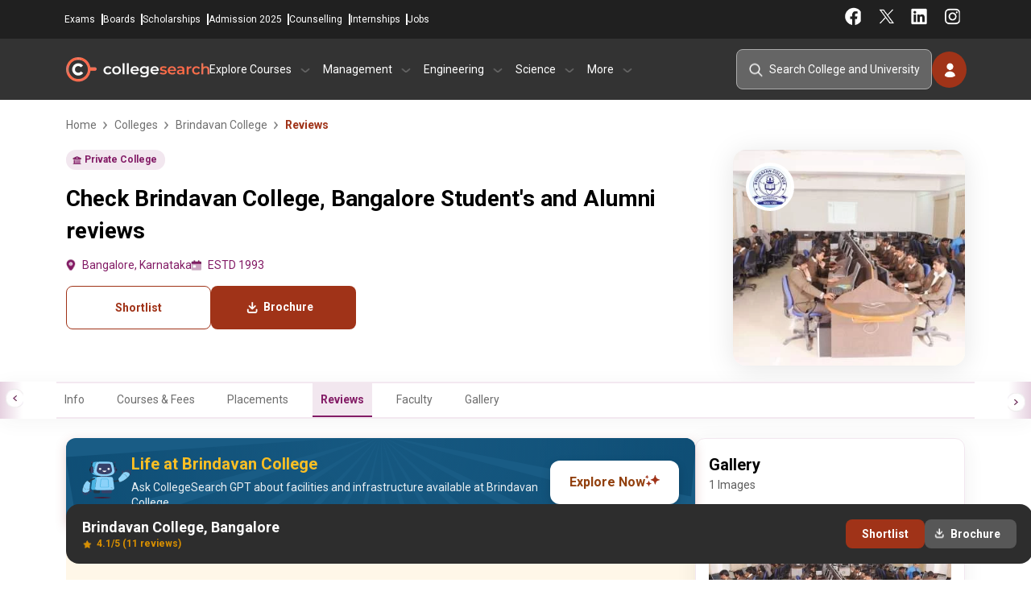

--- FILE ---
content_type: text/html; charset=UTF-8
request_url: https://www.collegesearch.in/colleges/brindavan-college-bangalore/reviews
body_size: 19782
content:
<!DOCTYPE html>
<html lang="en">

<head>
    <meta name="facebook-domain-verification" content="xw706aouq8705ok3pie3lhqcipt0ej" />
    <meta charset="UTF-8">
    <meta name="viewport" content="width=device-width, initial-scale=1.0, minimum-scale=1.0, maximum-scale=5.0">
    <meta http-equiv="X-UA-Compatible" content="ie=edge">
            <link rel="icon" type="image/x-icon" href="https://www.collegesearch.in/build/assets/fav-icon-Dr9JZ1d2.ico"/>
    
    
    <meta name="csrf-token" content="lKL8sx7BGQTSYpBlUA2GXz1EVH2eT76xmHFLLKcm">
    <meta name="is-mobile" content="false">
    <meta name="google-signin-client_id"
          content="692759569537-3v3mqir0ktbejtsgrspkfcpsd0rlbhal.apps.googleusercontent.com">

    
            <script>
            document.addEventListener("DOMContentLoaded", function () {
                setTimeout(function () {
                    (function (w, d, s, l, i) {
                        w[l] = w[l] || [];
                        w[l].push({
                            'gtm.start': new Date().getTime(),
                            event: 'gtm.js'
                        });
                        var f = d.getElementsByTagName(s)[0],
                            j = d.createElement(s), dl = l != 'dataLayer' ? '&l=' + l : '';
                        j.async = false;
                        j.defer = true;
                        // Add fetchpriority attribute here
                        j.src = 'https://www.googletagmanager.com/gtm.js?id=' + i + dl + '&fetchpriority=low';
                        f.parentNode.insertBefore(j, f);
                    })(window, document, 'script', 'dataLayer', 'GTM-K7FN7KL');
                }, 5000);
            });
        </script>

        
    
    <script>
        window.dataLayer = window.dataLayer || [];

        function gtag() {
            dataLayer.push(arguments);
        }

        gtag('js', new Date());
        gtag('config', '');

        const getCookie = (name) => {
            const value = `; ${document.cookie}`;
            const parts = value.split(`; ${name}=`);
            return parts.length === 2 ? parts.pop().split(';').shift() : null; // Simplified return statement
        };

        function isMobileDevice() {
            const userAgent = navigator.userAgent || navigator.vendor || window.opera;
            // Check for common mobile user agent strings
            return /android|avantgo|blackberry|bada|iphone|ipod|mobile|opera mini|palm|windows phone/i.test(userAgent);
        }
    </script>

    <title>Check Brindavan College, Bangalore Student's and Alumni reviews</title>
<meta name="description" content="Explore honest review and ratings by students and alumni of Brindavan College, Bangalore. Get insights on faculty, campus, infrastructure, placements, facilities and many more.">
<meta name="keywords" content="Brindavan College, Bangalore reviews, Brindavan College, Bangalore student reviews, Brindavan College, Bangalore alumni reviews">
<link rel="canonical" href="https://www.collegesearch.in/colleges/brindavan-college-bangalore/reviews">

<meta name="twitter:card" content="summary_large_image">
<meta name="twitter:url" content="https://www.collegesearch.in/colleges/brindavan-college-bangalore/reviews">
<meta name="twitter:title" content="Check Brindavan College, Bangalore Student&#039;s and Alumni reviews">
<meta name="twitter:description" content="Explore honest review and ratings by students and alumni of Brindavan College, Bangalore. Get insights on faculty, campus, infrastructure, placements, facilities and many more.">
<meta name="twitter:image" content="https://www.collegesearch.in/institute/logo/large/160418124531_BRINDAVAN1.webp">
<script type="application/ld+json">{"@context":"https://schema.org","@type":"Website","name":"Collegesearch.in","url":{},"potentialAction":{"@type":"SearchAction","target":"https://www.collegesearch.in/search?q={search_term_string}","query-input":"required name=search_term_string"}}</script><script type="application/ld+json">{"@context":"https://schema.org","@type":"WebPage","name":"Check Brindavan College, Bangalore Student's and Alumni reviews","description":"Explore honest review and ratings by students and alumni of Brindavan College, Bangalore. Get insights on faculty, campus, infrastructure, placements, facilities and many more.","url":"https://www.collegesearch.in/colleges/brindavan-college-bangalore/reviews"}</script><script type="application/ld+json">{"@context":"https://schema.org","@type":"Organization","name":"Collegesearch","url":"https://www.collegesearch.in","logo":"https://www.collegesearch.in/build/assets/collegesearch-logo-default-B8Zx063x.png","alternateName":"collegesearch","sameAs":["https://www.facebook.com/CollegeSearch","https://instagram.com/collegesearch.in","https://in.linkedin.com/school/indiacollegesearch/","https://twitter.com/india_colleges","https://www.youtube.com/channel/UCHTyIZaqu2GmTrqeSfQb_Lw"]}</script>

        <link rel="preload" as="style" href="https://www.collegesearch.in/build/assets/app-BZHsfXlR.css" /><link rel="stylesheet" href="https://www.collegesearch.in/build/assets/app-BZHsfXlR.css" defer />        
        <script src="https://ajax.googleapis.com/ajax/libs/jquery/3.7.1/jquery.min.js"></script>

</head>

<body>

<header id="universalHeader" class="checking">
    <div class="headerBarWrapper">
        <div id="headerAddressBar">

            <div class="CS_contact_details">
                <a href="tel:+919228151258">+9192281 51258</a>
                <a href="mailto:info@collegesearch.in">info@collegesearch.in</a>
            </div>

            <div class="moduleNavigation">
                <a href="https://www.collegesearch.in/exams">Exams</a>
                <a href="https://www.collegesearch.in/boards">Boards</a>
                <a href="https://www.collegesearch.in/scholarships">Scholarships</a>
                <a href="https://www.collegesearch.in/admissionform">Admission 2025</a>
                <a href="https://www.collegesearch.in/counselling">Counselling</a>
                <a href="https://www.collegesearch.in/internships">Internships</a>
                <a href="https://www.collegesearch.in/jobs">Jobs</a>
            </div>
            <div class="socialNavigation">
                <div class="social_right">
                    <a target="_blank" class="" href="https://www.facebook.com/CollegeSearch?fref=ts"></a>
                    <a target="_blank" class="twitter" href="https://twitter.com/india_colleges"></a>
                    <a target="_blank" class="linkedin" href="https://www.linkedin.com/school/indiacollegesearch"></a>
                    <a target="_blank" class="instagram" href="https://www.instagram.com/collegesearch_in/"></a>
                </div>
            </div>
        </div>

        <div id="headernavigationBar">
            <div class="logo_and_navigation_wrap">

                <div class="hamburger_menu_wrap">
                    <span class="hamburger_menu"></span>
                </div>

                <a href="/" class="CS_HeaderLogo">CollegeSearch</a>

                <div class="navigation_wrapper visible_side_nav">
                    <div class="sidenav_closer">
                        <a href="/"></a>
                        <span class="close_sidenav"></span>
                    </div>
                    <div class="navigation_div">
                        <p class="nav_main_heading">Explore Courses</p>
                        <div class="navigation_content">
                            <p class="hide_right_navigation"><span class="hide_sidenav">← &nbsp;
                                Explore Courses</span></p>
                            <div class="left_navigation">

                                                                    <p data-id="0"> BCA<span></span></p>
                                                                    <p data-id="1"> MCA<span></span></p>
                                                                    <p data-id="2"> MBBS<span></span></p>
                                                                    <p data-id="3"> Law<span></span></p>
                                                                    <p data-id="4"> B.Pharm<span></span></p>
                                                                    <p data-id="5"> M.Pharm<span></span></p>
                                                                    <p data-id="6"> Hotel Management<span></span></p>
                                                                    <p data-id="7"> B.Arch<span></span></p>
                                                                    <p data-id="8"> M.Arch<span></span></p>
                                                                    <p data-id="9"> MD<span></span></p>
                                                                    <p data-id="10"> B.Des<span></span></p>
                                                                    <p data-id="11"> BA<span></span></p>
                                                                    <p data-id="12"> MA<span></span></p>
                                                            </div>
                            <div class="right_navigation">
                                <p class="hide_right_navigation"><span class="hide_sidenav">&larr;</span> &nbsp; Explore
                                    Courses</p>
                                                                    <div class="parent_wrapper explore_course" data-id="0">
                                        <p class="hide_right_navigation"><span class="hide_sidenav">&larr;</span> &nbsp;
                                            Back to Courses</p>
                                        <div class="type_of_navigation_wrap">
                                            <p>About The Courses</p>
                                                                                            <a
                                                    href="https://www.collegesearch.in/course/bca">Bachelor Of Computer Application</a>
                                                                                            <a
                                                    href="https://www.collegesearch.in/bca-colleges-india">BCA Colleges In India</a>
                                                                                    </div>
                                        <div class="type_of_navigation_wrap">
                                            <p>Colleges by City</p>
                                                                                            <a href="https://www.collegesearch.in/bca/colleges-bangalore">BCA
                                                    Colleges in
                                                    Bangalore</a>
                                                                                            <a href="https://www.collegesearch.in/bca/colleges-delhi-ncr">BCA
                                                    Colleges in
                                                    Delhi Ncr</a>
                                                                                            <a href="https://www.collegesearch.in/bca/colleges-greater-noida">BCA
                                                    Colleges in
                                                    Greater Noida</a>
                                                                                            <a href="https://www.collegesearch.in/bca/colleges-pune">BCA
                                                    Colleges in
                                                    Pune</a>
                                                                                            <a href="https://www.collegesearch.in/bca/colleges-indore">BCA
                                                    Colleges in
                                                    Indore</a>
                                                                                            <a href="https://www.collegesearch.in/bca/colleges-mumbai">BCA
                                                    Colleges in
                                                    Mumbai</a>
                                                                                    </div>
                                        <div class="type_of_navigation_wrap">
                                            <p>Colleges by State</p>
                                                                                            <a href="https://www.collegesearch.in/bca/colleges-punjab">BCA
                                                    Colleges in
                                                    Punjab</a>
                                                                                            <a href="https://www.collegesearch.in/bca/colleges-uttar-pradesh">BCA
                                                    Colleges in
                                                    Uttar Pradesh</a>
                                                                                            <a href="https://www.collegesearch.in/bca/colleges-maharashtra">BCA
                                                    Colleges in
                                                    Maharashtra</a>
                                                                                            <a href="https://www.collegesearch.in/bca/colleges-west-bengal">BCA
                                                    Colleges in
                                                    West Bengal</a>
                                                                                            <a href="https://www.collegesearch.in/bca/colleges-tamil-nadu">BCA
                                                    Colleges in
                                                    Tamil Nadu</a>
                                                                                            <a href="https://www.collegesearch.in/bca/colleges-madhya-pradesh">BCA
                                                    Colleges in
                                                    Madhya Pradesh</a>
                                                                                    </div>
                                        <div class="type_of_navigation_wrap">
                                            <p>Related Exams</p>
                                    
                                                                                                                                                <a href="https://www.collegesearch.in/exams/nimcet">NIMCET</a>
                                                                                                    <a href="https://www.collegesearch.in/exams/cuet">CUET</a>
                                                                                                    <a href="https://www.collegesearch.in/exams/ggsipu-cet">IPU CET</a>
                                                                                                                                    </div>
                                    </div>
                                                                    <div class="parent_wrapper explore_course" data-id="1">
                                        <p class="hide_right_navigation"><span class="hide_sidenav">&larr;</span> &nbsp;
                                            Back to Courses</p>
                                        <div class="type_of_navigation_wrap">
                                            <p>About The Courses</p>
                                                                                            <a
                                                    href="https://www.collegesearch.in/course/mca">Master Of Computer Application</a>
                                                                                            <a
                                                    href="https://www.collegesearch.in/mca-colleges-india">MCA Colleges In India</a>
                                                                                    </div>
                                        <div class="type_of_navigation_wrap">
                                            <p>Colleges by City</p>
                                                                                            <a href="https://www.collegesearch.in/mca/colleges-bangalore">MCA
                                                    Colleges in
                                                    Bangalore</a>
                                                                                            <a href="https://www.collegesearch.in/mca/colleges-delhi-ncr">MCA
                                                    Colleges in
                                                    Delhi Ncr</a>
                                                                                            <a href="https://www.collegesearch.in/mca/colleges-greater-noida">MCA
                                                    Colleges in
                                                    Greater Noida</a>
                                                                                            <a href="https://www.collegesearch.in/mca/colleges-pune">MCA
                                                    Colleges in
                                                    Pune</a>
                                                                                            <a href="https://www.collegesearch.in/mca/colleges-indore">MCA
                                                    Colleges in
                                                    Indore</a>
                                                                                            <a href="https://www.collegesearch.in/mca/colleges-mumbai">MCA
                                                    Colleges in
                                                    Mumbai</a>
                                                                                    </div>
                                        <div class="type_of_navigation_wrap">
                                            <p>Colleges by State</p>
                                                                                            <a href="https://www.collegesearch.in/mca/colleges-punjab">MCA
                                                    Colleges in
                                                    Punjab</a>
                                                                                            <a href="https://www.collegesearch.in/mca/colleges-uttar-pradesh">MCA
                                                    Colleges in
                                                    Uttar Pradesh</a>
                                                                                            <a href="https://www.collegesearch.in/mca/colleges-maharashtra">MCA
                                                    Colleges in
                                                    Maharashtra</a>
                                                                                            <a href="https://www.collegesearch.in/mca/colleges-west-bengal">MCA
                                                    Colleges in
                                                    West Bengal</a>
                                                                                            <a href="https://www.collegesearch.in/mca/colleges-tamil-nadu">MCA
                                                    Colleges in
                                                    Tamil Nadu</a>
                                                                                            <a href="https://www.collegesearch.in/mca/colleges-madhya-pradesh">MCA
                                                    Colleges in
                                                    Madhya Pradesh</a>
                                                                                    </div>
                                        <div class="type_of_navigation_wrap">
                                            <p>Related Exams</p>
                                    
                                                                                                                                                <a href="https://www.collegesearch.in/exams/nimcet">NIMCET</a>
                                                                                                    <a href="https://www.collegesearch.in/exams/gate">GATE</a>
                                                                                                    <a href="https://www.collegesearch.in/exams/tancet">TANCET</a>
                                                                                                    <a href="https://www.collegesearch.in/exams/iit-jam">IIT JAM</a>
                                                                                                                                    </div>
                                    </div>
                                                                    <div class="parent_wrapper explore_course" data-id="2">
                                        <p class="hide_right_navigation"><span class="hide_sidenav">&larr;</span> &nbsp;
                                            Back to Courses</p>
                                        <div class="type_of_navigation_wrap">
                                            <p>About The Courses</p>
                                                                                            <a
                                                    href="https://www.collegesearch.in/course/medical">Bachelor Of Medicine</a>
                                                                                            <a
                                                    href="https://www.collegesearch.in/medical-colleges-india">MBBS Colleges In India</a>
                                                                                    </div>
                                        <div class="type_of_navigation_wrap">
                                            <p>Colleges by City</p>
                                                                                            <a href="https://www.collegesearch.in/medical/colleges-bangalore">MBBS
                                                    Colleges in
                                                    Bangalore</a>
                                                                                            <a href="https://www.collegesearch.in/medical/colleges-delhi-ncr">MBBS
                                                    Colleges in
                                                    Delhi Ncr</a>
                                                                                            <a href="https://www.collegesearch.in/medical/colleges-greater-noida">MBBS
                                                    Colleges in
                                                    Greater Noida</a>
                                                                                            <a href="https://www.collegesearch.in/medical/colleges-pune">MBBS
                                                    Colleges in
                                                    Pune</a>
                                                                                            <a href="https://www.collegesearch.in/medical/colleges-indore">MBBS
                                                    Colleges in
                                                    Indore</a>
                                                                                            <a href="https://www.collegesearch.in/medical/colleges-mumbai">MBBS
                                                    Colleges in
                                                    Mumbai</a>
                                                                                    </div>
                                        <div class="type_of_navigation_wrap">
                                            <p>Colleges by State</p>
                                                                                            <a href="https://www.collegesearch.in/medical/colleges-punjab">MBBS
                                                    Colleges in
                                                    Punjab</a>
                                                                                            <a href="https://www.collegesearch.in/medical/colleges-uttar-pradesh">MBBS
                                                    Colleges in
                                                    Uttar Pradesh</a>
                                                                                            <a href="https://www.collegesearch.in/medical/colleges-maharashtra">MBBS
                                                    Colleges in
                                                    Maharashtra</a>
                                                                                            <a href="https://www.collegesearch.in/medical/colleges-west-bengal">MBBS
                                                    Colleges in
                                                    West Bengal</a>
                                                                                            <a href="https://www.collegesearch.in/medical/colleges-tamil-nadu">MBBS
                                                    Colleges in
                                                    Tamil Nadu</a>
                                                                                            <a href="https://www.collegesearch.in/medical/colleges-madhya-pradesh">MBBS
                                                    Colleges in
                                                    Madhya Pradesh</a>
                                                                                    </div>
                                        <div class="type_of_navigation_wrap">
                                            <p>Related Exams</p>
                                    
                                                                                                                                                <a href="https://www.collegesearch.in/exams/neet">NEET UG</a>
                                                                                                    <a href="https://www.collegesearch.in/exams/upsee">UPSEE</a>
                                                                                                                                    </div>
                                    </div>
                                                                    <div class="parent_wrapper explore_course" data-id="3">
                                        <p class="hide_right_navigation"><span class="hide_sidenav">&larr;</span> &nbsp;
                                            Back to Courses</p>
                                        <div class="type_of_navigation_wrap">
                                            <p>About The Courses</p>
                                                                                            <a
                                                    href="https://www.collegesearch.in/course/law">Bachelor Of Laws</a>
                                                                                            <a
                                                    href="https://www.collegesearch.in/law-colleges-india">Law Colleges In India</a>
                                                                                    </div>
                                        <div class="type_of_navigation_wrap">
                                            <p>Colleges by City</p>
                                                                                            <a href="https://www.collegesearch.in/law/colleges-bangalore">Law
                                                    Colleges in
                                                    Bangalore</a>
                                                                                            <a href="https://www.collegesearch.in/law/colleges-delhi-ncr">Law
                                                    Colleges in
                                                    Delhi Ncr</a>
                                                                                            <a href="https://www.collegesearch.in/law/colleges-greater-noida">Law
                                                    Colleges in
                                                    Greater Noida</a>
                                                                                            <a href="https://www.collegesearch.in/law/colleges-pune">Law
                                                    Colleges in
                                                    Pune</a>
                                                                                            <a href="https://www.collegesearch.in/law/colleges-indore">Law
                                                    Colleges in
                                                    Indore</a>
                                                                                            <a href="https://www.collegesearch.in/law/colleges-mumbai">Law
                                                    Colleges in
                                                    Mumbai</a>
                                                                                    </div>
                                        <div class="type_of_navigation_wrap">
                                            <p>Colleges by State</p>
                                                                                            <a href="https://www.collegesearch.in/law/colleges-punjab">Law
                                                    Colleges in
                                                    Punjab</a>
                                                                                            <a href="https://www.collegesearch.in/law/colleges-uttar-pradesh">Law
                                                    Colleges in
                                                    Uttar Pradesh</a>
                                                                                            <a href="https://www.collegesearch.in/law/colleges-maharashtra">Law
                                                    Colleges in
                                                    Maharashtra</a>
                                                                                            <a href="https://www.collegesearch.in/law/colleges-west-bengal">Law
                                                    Colleges in
                                                    West Bengal</a>
                                                                                            <a href="https://www.collegesearch.in/law/colleges-tamil-nadu">Law
                                                    Colleges in
                                                    Tamil Nadu</a>
                                                                                            <a href="https://www.collegesearch.in/law/colleges-madhya-pradesh">Law
                                                    Colleges in
                                                    Madhya Pradesh</a>
                                                                                    </div>
                                        <div class="type_of_navigation_wrap">
                                            <p>Related Exams</p>
                                    
                                                                                                                                                <a href="https://www.collegesearch.in/exams/clat">CLAT</a>
                                                                                                    <a href="https://www.collegesearch.in/exams/lsat">LSAT</a>
                                                                                                                                    </div>
                                    </div>
                                                                    <div class="parent_wrapper explore_course" data-id="4">
                                        <p class="hide_right_navigation"><span class="hide_sidenav">&larr;</span> &nbsp;
                                            Back to Courses</p>
                                        <div class="type_of_navigation_wrap">
                                            <p>About The Courses</p>
                                                                                            <a
                                                    href="https://www.collegesearch.in/course/bpharm">Bachelor Of Pharmacy</a>
                                                                                            <a
                                                    href="https://www.collegesearch.in/bpharm-colleges-india">B.Pharm Colleges In India</a>
                                                                                    </div>
                                        <div class="type_of_navigation_wrap">
                                            <p>Colleges by City</p>
                                                                                            <a href="https://www.collegesearch.in/bpharm/colleges-bangalore">B.Pharm
                                                    Colleges in
                                                    Bangalore</a>
                                                                                            <a href="https://www.collegesearch.in/bpharm/colleges-delhi-ncr">B.Pharm
                                                    Colleges in
                                                    Delhi Ncr</a>
                                                                                            <a href="https://www.collegesearch.in/bpharm/colleges-greater-noida">B.Pharm
                                                    Colleges in
                                                    Greater Noida</a>
                                                                                            <a href="https://www.collegesearch.in/bpharm/colleges-pune">B.Pharm
                                                    Colleges in
                                                    Pune</a>
                                                                                            <a href="https://www.collegesearch.in/bpharm/colleges-indore">B.Pharm
                                                    Colleges in
                                                    Indore</a>
                                                                                            <a href="https://www.collegesearch.in/bpharm/colleges-mumbai">B.Pharm
                                                    Colleges in
                                                    Mumbai</a>
                                                                                    </div>
                                        <div class="type_of_navigation_wrap">
                                            <p>Colleges by State</p>
                                                                                            <a href="https://www.collegesearch.in/bpharm/colleges-punjab">B.Pharm
                                                    Colleges in
                                                    Punjab</a>
                                                                                            <a href="https://www.collegesearch.in/bpharm/colleges-uttar-pradesh">B.Pharm
                                                    Colleges in
                                                    Uttar Pradesh</a>
                                                                                            <a href="https://www.collegesearch.in/bpharm/colleges-maharashtra">B.Pharm
                                                    Colleges in
                                                    Maharashtra</a>
                                                                                            <a href="https://www.collegesearch.in/bpharm/colleges-west-bengal">B.Pharm
                                                    Colleges in
                                                    West Bengal</a>
                                                                                            <a href="https://www.collegesearch.in/bpharm/colleges-tamil-nadu">B.Pharm
                                                    Colleges in
                                                    Tamil Nadu</a>
                                                                                            <a href="https://www.collegesearch.in/bpharm/colleges-madhya-pradesh">B.Pharm
                                                    Colleges in
                                                    Madhya Pradesh</a>
                                                                                    </div>
                                        <div class="type_of_navigation_wrap">
                                            <p>Related Exams</p>
                                    
                                                                                                                                                <a href="https://www.collegesearch.in/exams/gpat">GPAT</a>
                                                                                                    <a href="https://www.collegesearch.in/exams/cet-punjab">PU CET</a>
                                                                                                                                    </div>
                                    </div>
                                                                    <div class="parent_wrapper explore_course" data-id="5">
                                        <p class="hide_right_navigation"><span class="hide_sidenav">&larr;</span> &nbsp;
                                            Back to Courses</p>
                                        <div class="type_of_navigation_wrap">
                                            <p>About The Courses</p>
                                                                                            <a
                                                    href="https://www.collegesearch.in/course/mpharm">Master Of Pharmacy</a>
                                                                                            <a
                                                    href="https://www.collegesearch.in/mpharm-colleges-india">M.Pharm Colleges In India</a>
                                                                                    </div>
                                        <div class="type_of_navigation_wrap">
                                            <p>Colleges by City</p>
                                                                                            <a href="https://www.collegesearch.in/mpharm/colleges-bangalore">M.Pharm
                                                    Colleges in
                                                    Bangalore</a>
                                                                                            <a href="https://www.collegesearch.in/mpharm/colleges-delhi-ncr">M.Pharm
                                                    Colleges in
                                                    Delhi Ncr</a>
                                                                                            <a href="https://www.collegesearch.in/mpharm/colleges-greater-noida">M.Pharm
                                                    Colleges in
                                                    Greater Noida</a>
                                                                                            <a href="https://www.collegesearch.in/mpharm/colleges-pune">M.Pharm
                                                    Colleges in
                                                    Pune</a>
                                                                                            <a href="https://www.collegesearch.in/mpharm/colleges-indore">M.Pharm
                                                    Colleges in
                                                    Indore</a>
                                                                                            <a href="https://www.collegesearch.in/mpharm/colleges-mumbai">M.Pharm
                                                    Colleges in
                                                    Mumbai</a>
                                                                                    </div>
                                        <div class="type_of_navigation_wrap">
                                            <p>Colleges by State</p>
                                                                                            <a href="https://www.collegesearch.in/mpharm/colleges-punjab">M.Pharm
                                                    Colleges in
                                                    Punjab</a>
                                                                                            <a href="https://www.collegesearch.in/mpharm/colleges-uttar-pradesh">M.Pharm
                                                    Colleges in
                                                    Uttar Pradesh</a>
                                                                                            <a href="https://www.collegesearch.in/mpharm/colleges-maharashtra">M.Pharm
                                                    Colleges in
                                                    Maharashtra</a>
                                                                                            <a href="https://www.collegesearch.in/mpharm/colleges-west-bengal">M.Pharm
                                                    Colleges in
                                                    West Bengal</a>
                                                                                            <a href="https://www.collegesearch.in/mpharm/colleges-tamil-nadu">M.Pharm
                                                    Colleges in
                                                    Tamil Nadu</a>
                                                                                            <a href="https://www.collegesearch.in/mpharm/colleges-madhya-pradesh">M.Pharm
                                                    Colleges in
                                                    Madhya Pradesh</a>
                                                                                    </div>
                                        <div class="type_of_navigation_wrap">
                                            <p>Related Exams</p>
                                    
                                                                                                                                                <a href="https://www.collegesearch.in/exams/gpat">GPAT</a>
                                                                                                    <a href="https://www.collegesearch.in/exams/cet-punjab">PU CET</a>
                                                                                                                                    </div>
                                    </div>
                                                                    <div class="parent_wrapper explore_course" data-id="6">
                                        <p class="hide_right_navigation"><span class="hide_sidenav">&larr;</span> &nbsp;
                                            Back to Courses</p>
                                        <div class="type_of_navigation_wrap">
                                            <p>About The Courses</p>
                                                                                            <a
                                                    href="https://www.collegesearch.in/course/bhm">Bachelor Of Hotel Management</a>
                                                                                            <a
                                                    href="https://www.collegesearch.in/bhm-colleges-india">Hotel Management Colleges In India</a>
                                                                                    </div>
                                        <div class="type_of_navigation_wrap">
                                            <p>Colleges by City</p>
                                                                                            <a href="https://www.collegesearch.in/bhm/colleges-bangalore">Hotel Management
                                                    Colleges in
                                                    Bangalore</a>
                                                                                            <a href="https://www.collegesearch.in/bhm/colleges-delhi-ncr">Hotel Management
                                                    Colleges in
                                                    Delhi Ncr</a>
                                                                                            <a href="https://www.collegesearch.in/bhm/colleges-greater-noida">Hotel Management
                                                    Colleges in
                                                    Greater Noida</a>
                                                                                            <a href="https://www.collegesearch.in/bhm/colleges-pune">Hotel Management
                                                    Colleges in
                                                    Pune</a>
                                                                                            <a href="https://www.collegesearch.in/bhm/colleges-indore">Hotel Management
                                                    Colleges in
                                                    Indore</a>
                                                                                            <a href="https://www.collegesearch.in/bhm/colleges-mumbai">Hotel Management
                                                    Colleges in
                                                    Mumbai</a>
                                                                                    </div>
                                        <div class="type_of_navigation_wrap">
                                            <p>Colleges by State</p>
                                                                                            <a href="https://www.collegesearch.in/bhm/colleges-punjab">Hotel Management
                                                    Colleges in
                                                    Punjab</a>
                                                                                            <a href="https://www.collegesearch.in/bhm/colleges-uttar-pradesh">Hotel Management
                                                    Colleges in
                                                    Uttar Pradesh</a>
                                                                                            <a href="https://www.collegesearch.in/bhm/colleges-maharashtra">Hotel Management
                                                    Colleges in
                                                    Maharashtra</a>
                                                                                            <a href="https://www.collegesearch.in/bhm/colleges-west-bengal">Hotel Management
                                                    Colleges in
                                                    West Bengal</a>
                                                                                            <a href="https://www.collegesearch.in/bhm/colleges-tamil-nadu">Hotel Management
                                                    Colleges in
                                                    Tamil Nadu</a>
                                                                                            <a href="https://www.collegesearch.in/bhm/colleges-madhya-pradesh">Hotel Management
                                                    Colleges in
                                                    Madhya Pradesh</a>
                                                                                    </div>
                                        <div class="type_of_navigation_wrap">
                                            <p>Related Exams</p>
                                    
                                                                                                                                                <a href="https://www.collegesearch.in/exams/nchmct-jee">NCHM JEE</a>
                                                                                                    <a href="https://www.collegesearch.in/exams/ugat">AIMA UGAT</a>
                                                                                                                                    </div>
                                    </div>
                                                                    <div class="parent_wrapper explore_course" data-id="7">
                                        <p class="hide_right_navigation"><span class="hide_sidenav">&larr;</span> &nbsp;
                                            Back to Courses</p>
                                        <div class="type_of_navigation_wrap">
                                            <p>About The Courses</p>
                                                                                            <a
                                                    href="https://www.collegesearch.in/course/architecture">Bachelor Of Architecture</a>
                                                                                            <a
                                                    href="https://www.collegesearch.in/architecture-colleges-india">Hotel Management Colleges In India</a>
                                                                                    </div>
                                        <div class="type_of_navigation_wrap">
                                            <p>Colleges by City</p>
                                                                                            <a href="https://www.collegesearch.in/architecture/colleges-bangalore">B.Arch
                                                    Colleges in
                                                    Bangalore</a>
                                                                                            <a href="https://www.collegesearch.in/architecture/colleges-delhi-ncr">B.Arch
                                                    Colleges in
                                                    Delhi Ncr</a>
                                                                                            <a href="https://www.collegesearch.in/architecture/colleges-greater-noida">B.Arch
                                                    Colleges in
                                                    Greater Noida</a>
                                                                                            <a href="https://www.collegesearch.in/architecture/colleges-pune">B.Arch
                                                    Colleges in
                                                    Pune</a>
                                                                                            <a href="https://www.collegesearch.in/architecture/colleges-indore">B.Arch
                                                    Colleges in
                                                    Indore</a>
                                                                                            <a href="https://www.collegesearch.in/architecture/colleges-mumbai">B.Arch
                                                    Colleges in
                                                    Mumbai</a>
                                                                                    </div>
                                        <div class="type_of_navigation_wrap">
                                            <p>Colleges by State</p>
                                                                                            <a href="https://www.collegesearch.in/architecture/colleges-punjab">B.Arch
                                                    Colleges in
                                                    Punjab</a>
                                                                                            <a href="https://www.collegesearch.in/architecture/colleges-uttar-pradesh">B.Arch
                                                    Colleges in
                                                    Uttar Pradesh</a>
                                                                                            <a href="https://www.collegesearch.in/architecture/colleges-maharashtra">B.Arch
                                                    Colleges in
                                                    Maharashtra</a>
                                                                                            <a href="https://www.collegesearch.in/architecture/colleges-west-bengal">B.Arch
                                                    Colleges in
                                                    West Bengal</a>
                                                                                            <a href="https://www.collegesearch.in/architecture/colleges-tamil-nadu">B.Arch
                                                    Colleges in
                                                    Tamil Nadu</a>
                                                                                            <a href="https://www.collegesearch.in/architecture/colleges-madhya-pradesh">B.Arch
                                                    Colleges in
                                                    Madhya Pradesh</a>
                                                                                    </div>
                                        <div class="type_of_navigation_wrap">
                                            <p>Related Exams</p>
                                    
                                                                                                                                                <a href="https://www.collegesearch.in/exams/nata">NATA</a>
                                                                                                    <a href="https://www.collegesearch.in/exams/jee-main">JEE Main</a>
                                                                                                    <a href="https://www.collegesearch.in/exams/uceed">UCEED</a>
                                                                                                                                    </div>
                                    </div>
                                                                    <div class="parent_wrapper explore_course" data-id="8">
                                        <p class="hide_right_navigation"><span class="hide_sidenav">&larr;</span> &nbsp;
                                            Back to Courses</p>
                                        <div class="type_of_navigation_wrap">
                                            <p>About The Courses</p>
                                                                                            <a
                                                    href="https://www.collegesearch.in/course/march">Master Of Architecture</a>
                                                                                            <a
                                                    href="https://www.collegesearch.in/march-colleges-india">M.Arch Colleges In India</a>
                                                                                    </div>
                                        <div class="type_of_navigation_wrap">
                                            <p>Colleges by City</p>
                                                                                            <a href="https://www.collegesearch.in/march/colleges-bangalore">M.Arch
                                                    Colleges in
                                                    Bangalore</a>
                                                                                            <a href="https://www.collegesearch.in/march/colleges-delhi-ncr">M.Arch
                                                    Colleges in
                                                    Delhi Ncr</a>
                                                                                            <a href="https://www.collegesearch.in/march/colleges-greater-noida">M.Arch
                                                    Colleges in
                                                    Greater Noida</a>
                                                                                            <a href="https://www.collegesearch.in/march/colleges-pune">M.Arch
                                                    Colleges in
                                                    Pune</a>
                                                                                            <a href="https://www.collegesearch.in/march/colleges-indore">M.Arch
                                                    Colleges in
                                                    Indore</a>
                                                                                            <a href="https://www.collegesearch.in/march/colleges-mumbai">M.Arch
                                                    Colleges in
                                                    Mumbai</a>
                                                                                    </div>
                                        <div class="type_of_navigation_wrap">
                                            <p>Colleges by State</p>
                                                                                            <a href="https://www.collegesearch.in/march/colleges-punjab">M.Arch
                                                    Colleges in
                                                    Punjab</a>
                                                                                            <a href="https://www.collegesearch.in/march/colleges-uttar-pradesh">M.Arch
                                                    Colleges in
                                                    Uttar Pradesh</a>
                                                                                            <a href="https://www.collegesearch.in/march/colleges-maharashtra">M.Arch
                                                    Colleges in
                                                    Maharashtra</a>
                                                                                            <a href="https://www.collegesearch.in/march/colleges-west-bengal">M.Arch
                                                    Colleges in
                                                    West Bengal</a>
                                                                                            <a href="https://www.collegesearch.in/march/colleges-tamil-nadu">M.Arch
                                                    Colleges in
                                                    Tamil Nadu</a>
                                                                                            <a href="https://www.collegesearch.in/march/colleges-madhya-pradesh">M.Arch
                                                    Colleges in
                                                    Madhya Pradesh</a>
                                                                                    </div>
                                        <div class="type_of_navigation_wrap">
                                            <p>Related Exams</p>
                                    
                                                                                                                                                <a href="https://www.collegesearch.in/exams/gate">GATE</a>
                                                                                                    <a href="https://www.collegesearch.in/exams/iit-jam">IIT JAM</a>
                                                                                                    <a href="https://www.collegesearch.in/exams/uceed">UCEED</a>
                                                                                                                                    </div>
                                    </div>
                                                                    <div class="parent_wrapper explore_course" data-id="9">
                                        <p class="hide_right_navigation"><span class="hide_sidenav">&larr;</span> &nbsp;
                                            Back to Courses</p>
                                        <div class="type_of_navigation_wrap">
                                            <p>About The Courses</p>
                                                                                            <a
                                                    href="https://www.collegesearch.in/course/md">Doctor Of Medicine</a>
                                                                                            <a
                                                    href="https://www.collegesearch.in/md-colleges-india">MD Colleges In India</a>
                                                                                    </div>
                                        <div class="type_of_navigation_wrap">
                                            <p>Colleges by City</p>
                                                                                            <a href="https://www.collegesearch.in/md/colleges-bangalore">MD
                                                    Colleges in
                                                    Bangalore</a>
                                                                                            <a href="https://www.collegesearch.in/md/colleges-delhi-ncr">MD
                                                    Colleges in
                                                    Delhi Ncr</a>
                                                                                            <a href="https://www.collegesearch.in/md/colleges-greater-noida">MD
                                                    Colleges in
                                                    Greater Noida</a>
                                                                                            <a href="https://www.collegesearch.in/md/colleges-pune">MD
                                                    Colleges in
                                                    Pune</a>
                                                                                            <a href="https://www.collegesearch.in/md/colleges-indore">MD
                                                    Colleges in
                                                    Indore</a>
                                                                                            <a href="https://www.collegesearch.in/md/colleges-mumbai">MD
                                                    Colleges in
                                                    Mumbai</a>
                                                                                    </div>
                                        <div class="type_of_navigation_wrap">
                                            <p>Colleges by State</p>
                                                                                            <a href="https://www.collegesearch.in/md/colleges-punjab">MD
                                                    Colleges in
                                                    Punjab</a>
                                                                                            <a href="https://www.collegesearch.in/md/colleges-uttar-pradesh">MD
                                                    Colleges in
                                                    Uttar Pradesh</a>
                                                                                            <a href="https://www.collegesearch.in/md/colleges-maharashtra">MD
                                                    Colleges in
                                                    Maharashtra</a>
                                                                                            <a href="https://www.collegesearch.in/md/colleges-west-bengal">MD
                                                    Colleges in
                                                    West Bengal</a>
                                                                                            <a href="https://www.collegesearch.in/md/colleges-tamil-nadu">MD
                                                    Colleges in
                                                    Tamil Nadu</a>
                                                                                            <a href="https://www.collegesearch.in/md/colleges-madhya-pradesh">MD
                                                    Colleges in
                                                    Madhya Pradesh</a>
                                                                                    </div>
                                        <div class="type_of_navigation_wrap">
                                            <p>Related Exams</p>
                                    
                                                                                    </div>
                                    </div>
                                                                    <div class="parent_wrapper explore_course" data-id="10">
                                        <p class="hide_right_navigation"><span class="hide_sidenav">&larr;</span> &nbsp;
                                            Back to Courses</p>
                                        <div class="type_of_navigation_wrap">
                                            <p>About The Courses</p>
                                                                                            <a
                                                    href="https://www.collegesearch.in/course/design-ug">Bachelor Of Design</a>
                                                                                    </div>
                                        <div class="type_of_navigation_wrap">
                                            <p>Colleges by City</p>
                                                                                            <a href="https://www.collegesearch.in/design-ug/colleges-bangalore">B.Des
                                                    Colleges in
                                                    Bangalore</a>
                                                                                            <a href="https://www.collegesearch.in/design-ug/colleges-delhi-ncr">B.Des
                                                    Colleges in
                                                    Delhi Ncr</a>
                                                                                            <a href="https://www.collegesearch.in/design-ug/colleges-greater-noida">B.Des
                                                    Colleges in
                                                    Greater Noida</a>
                                                                                            <a href="https://www.collegesearch.in/design-ug/colleges-pune">B.Des
                                                    Colleges in
                                                    Pune</a>
                                                                                            <a href="https://www.collegesearch.in/design-ug/colleges-indore">B.Des
                                                    Colleges in
                                                    Indore</a>
                                                                                            <a href="https://www.collegesearch.in/design-ug/colleges-mumbai">B.Des
                                                    Colleges in
                                                    Mumbai</a>
                                                                                    </div>
                                        <div class="type_of_navigation_wrap">
                                            <p>Colleges by State</p>
                                                                                            <a href="https://www.collegesearch.in/design-ug/colleges-punjab">B.Des
                                                    Colleges in
                                                    Punjab</a>
                                                                                            <a href="https://www.collegesearch.in/design-ug/colleges-uttar-pradesh">B.Des
                                                    Colleges in
                                                    Uttar Pradesh</a>
                                                                                            <a href="https://www.collegesearch.in/design-ug/colleges-maharashtra">B.Des
                                                    Colleges in
                                                    Maharashtra</a>
                                                                                            <a href="https://www.collegesearch.in/design-ug/colleges-west-bengal">B.Des
                                                    Colleges in
                                                    West Bengal</a>
                                                                                            <a href="https://www.collegesearch.in/design-ug/colleges-tamil-nadu">B.Des
                                                    Colleges in
                                                    Tamil Nadu</a>
                                                                                            <a href="https://www.collegesearch.in/design-ug/colleges-madhya-pradesh">B.Des
                                                    Colleges in
                                                    Madhya Pradesh</a>
                                                                                    </div>
                                        <div class="type_of_navigation_wrap">
                                            <p>Related Exams</p>
                                    
                                                                                                                                                <a href="https://www.collegesearch.in/exams/uceed">UCEED</a>
                                                                                                    <a href="https://www.collegesearch.in/exams/nift">NIFT</a>
                                                                                                                                    </div>
                                    </div>
                                                                    <div class="parent_wrapper explore_course" data-id="11">
                                        <p class="hide_right_navigation"><span class="hide_sidenav">&larr;</span> &nbsp;
                                            Back to Courses</p>
                                        <div class="type_of_navigation_wrap">
                                            <p>About The Courses</p>
                                                                                            <a
                                                    href="https://www.collegesearch.in/course/arts">Bachelor Of Arts</a>
                                                                                            <a
                                                    href="https://www.collegesearch.in/arts-colleges-india">BA Colleges In India</a>
                                                                                    </div>
                                        <div class="type_of_navigation_wrap">
                                            <p>Colleges by City</p>
                                                                                            <a href="https://www.collegesearch.in/arts/colleges-bangalore">BA
                                                    Colleges in
                                                    Bangalore</a>
                                                                                            <a href="https://www.collegesearch.in/arts/colleges-delhi-ncr">BA
                                                    Colleges in
                                                    Delhi Ncr</a>
                                                                                            <a href="https://www.collegesearch.in/arts/colleges-greater-noida">BA
                                                    Colleges in
                                                    Greater Noida</a>
                                                                                            <a href="https://www.collegesearch.in/arts/colleges-pune">BA
                                                    Colleges in
                                                    Pune</a>
                                                                                            <a href="https://www.collegesearch.in/arts/colleges-indore">BA
                                                    Colleges in
                                                    Indore</a>
                                                                                            <a href="https://www.collegesearch.in/arts/colleges-mumbai">BA
                                                    Colleges in
                                                    Mumbai</a>
                                                                                    </div>
                                        <div class="type_of_navigation_wrap">
                                            <p>Colleges by State</p>
                                                                                            <a href="https://www.collegesearch.in/arts/colleges-punjab">BA
                                                    Colleges in
                                                    Punjab</a>
                                                                                            <a href="https://www.collegesearch.in/arts/colleges-uttar-pradesh">BA
                                                    Colleges in
                                                    Uttar Pradesh</a>
                                                                                            <a href="https://www.collegesearch.in/arts/colleges-maharashtra">BA
                                                    Colleges in
                                                    Maharashtra</a>
                                                                                            <a href="https://www.collegesearch.in/arts/colleges-west-bengal">BA
                                                    Colleges in
                                                    West Bengal</a>
                                                                                            <a href="https://www.collegesearch.in/arts/colleges-tamil-nadu">BA
                                                    Colleges in
                                                    Tamil Nadu</a>
                                                                                            <a href="https://www.collegesearch.in/arts/colleges-madhya-pradesh">BA
                                                    Colleges in
                                                    Madhya Pradesh</a>
                                                                                    </div>
                                        <div class="type_of_navigation_wrap">
                                            <p>Related Exams</p>
                                    
                                                                                                                                                <a href="https://www.collegesearch.in/exams/uceed">UCEED</a>
                                                                                                    <a href="https://www.collegesearch.in/exams/nift">NIFT</a>
                                                                                                                                    </div>
                                    </div>
                                                                    <div class="parent_wrapper explore_course" data-id="12">
                                        <p class="hide_right_navigation"><span class="hide_sidenav">&larr;</span> &nbsp;
                                            Back to Courses</p>
                                        <div class="type_of_navigation_wrap">
                                            <p>About The Courses</p>
                                                                                            <a
                                                    href="https://www.collegesearch.in/course/ma">Master Of Arts</a>
                                                                                            <a
                                                    href="https://www.collegesearch.in/ma-colleges-india">MA Colleges In India</a>
                                                                                    </div>
                                        <div class="type_of_navigation_wrap">
                                            <p>Colleges by City</p>
                                                                                            <a href="https://www.collegesearch.in/ma/colleges-bangalore">MA
                                                    Colleges in
                                                    Bangalore</a>
                                                                                            <a href="https://www.collegesearch.in/ma/colleges-delhi-ncr">MA
                                                    Colleges in
                                                    Delhi Ncr</a>
                                                                                            <a href="https://www.collegesearch.in/ma/colleges-greater-noida">MA
                                                    Colleges in
                                                    Greater Noida</a>
                                                                                            <a href="https://www.collegesearch.in/ma/colleges-pune">MA
                                                    Colleges in
                                                    Pune</a>
                                                                                            <a href="https://www.collegesearch.in/ma/colleges-indore">MA
                                                    Colleges in
                                                    Indore</a>
                                                                                            <a href="https://www.collegesearch.in/ma/colleges-mumbai">MA
                                                    Colleges in
                                                    Mumbai</a>
                                                                                    </div>
                                        <div class="type_of_navigation_wrap">
                                            <p>Colleges by State</p>
                                                                                            <a href="https://www.collegesearch.in/ma/colleges-punjab">MA
                                                    Colleges in
                                                    Punjab</a>
                                                                                            <a href="https://www.collegesearch.in/ma/colleges-uttar-pradesh">MA
                                                    Colleges in
                                                    Uttar Pradesh</a>
                                                                                            <a href="https://www.collegesearch.in/ma/colleges-maharashtra">MA
                                                    Colleges in
                                                    Maharashtra</a>
                                                                                            <a href="https://www.collegesearch.in/ma/colleges-west-bengal">MA
                                                    Colleges in
                                                    West Bengal</a>
                                                                                            <a href="https://www.collegesearch.in/ma/colleges-tamil-nadu">MA
                                                    Colleges in
                                                    Tamil Nadu</a>
                                                                                            <a href="https://www.collegesearch.in/ma/colleges-madhya-pradesh">MA
                                                    Colleges in
                                                    Madhya Pradesh</a>
                                                                                    </div>
                                        <div class="type_of_navigation_wrap">
                                            <p>Related Exams</p>
                                    
                                                                                                                                                <a href="https://www.collegesearch.in/exams/cuet">CUET</a>
                                                                                                    <a href="https://www.collegesearch.in/exams/set">SET</a>
                                                                                                    <a href="https://www.collegesearch.in/exams/cucet-exam">CUCET</a>
                                                                                                    <a href="https://www.collegesearch.in/exams/ggsipu-cet">IPU CET</a>
                                                                                                                                    </div>
                                    </div>
                                
                            </div>
                        </div>
                    </div>
                                           <div class="navigation_div">
                            <p class="nav_main_heading">Management</p>
                            <div class="navigation_content">
                                <div class="right_navigation">
                                    <p class="hide_right_navigation"><span class="hide_sidenav">&larr;</span> &nbsp; Management</p>

                                    <div class="parent_wrapper">
                                        <div class="type_of_navigation_wrap">
                                            <p>Popular Courses</p>
                                                                                            <a href="https://www.collegesearch.in/course/mba">MBA</a>
                                                                                            <a href="https://www.collegesearch.in/course/bba">BBA</a>
                                                                                    </div>

                                                                                    
                                            <div class="type_of_navigation_wrap">
                                                <p>MBA Colleges by City</p>
                                                                                                    <a href="https://www.collegesearch.in/mba/colleges-bangalore">
                                                        MBA/PGDM Colleges in Bangalore
                                                    </a>
                                                                                                    <a href="https://www.collegesearch.in/mba/colleges-delhi-ncr">
                                                        MBA/PGDM Colleges in Delhi Ncr
                                                    </a>
                                                                                                    <a href="https://www.collegesearch.in/mba/colleges-greater-noida">
                                                        MBA/PGDM Colleges in Greater Noida
                                                    </a>
                                                                                                    <a href="https://www.collegesearch.in/mba/colleges-pune">
                                                        MBA/PGDM Colleges in Pune
                                                    </a>
                                                                                                    <a href="https://www.collegesearch.in/mba/colleges-indore">
                                                        MBA/PGDM Colleges in Indore
                                                    </a>
                                                                                                    <a href="https://www.collegesearch.in/mba/colleges-mumbai">
                                                        MBA/PGDM Colleges in Mumbai
                                                    </a>
                                                                                            </div>

                                            <div class="type_of_navigation_wrap">
                                                <p>MBA Colleges by State</p>
                                                                                                    <a href="https://www.collegesearch.in/mba/colleges-punjab">
                                                        MBA/PGDM Colleges in Punjab
                                                    </a>
                                                                                                    <a href="https://www.collegesearch.in/mba/colleges-uttar-pradesh">
                                                        MBA/PGDM Colleges in Uttar Pradesh
                                                    </a>
                                                                                                    <a href="https://www.collegesearch.in/mba/colleges-maharashtra">
                                                        MBA/PGDM Colleges in Maharashtra
                                                    </a>
                                                                                                    <a href="https://www.collegesearch.in/mba/colleges-west-bengal">
                                                        MBA/PGDM Colleges in West Bengal
                                                    </a>
                                                                                                    <a href="https://www.collegesearch.in/mba/colleges-tamil-nadu">
                                                        MBA/PGDM Colleges in Tamil Nadu
                                                    </a>
                                                                                                    <a href="https://www.collegesearch.in/mba/colleges-madhya-pradesh">
                                                        MBA/PGDM Colleges in Madhya Pradesh
                                                    </a>
                                                                                            </div>
                                                                                        <div class="type_of_navigation_wrap">
                                                <p>Related Exams</p>
                                                                                                    <a href="https://www.collegesearch.in/exams/cat">CAT</a>
                                                                                                    <a href="https://www.collegesearch.in/exams/mat">MAT</a>
                                                                                                    <a href="https://www.collegesearch.in/exams/xat">XAT</a>
                                                                                                    <a href="https://www.collegesearch.in/exams/snap">SNAP</a>
                                                                                                    <a href="https://www.collegesearch.in/exams/cmat">CMAT</a>
                                                                                                    <a href="https://www.collegesearch.in/exams/nmat">NMAT</a>
                                                                                                    <a href="https://www.collegesearch.in/exams/ibsat">IBSAT</a>
                                                                                            </div>
                                            
                                            <div class="type_of_navigation_wrap">
                                                <p>BBA Colleges by City</p>
                                                                                                    <a href="https://www.collegesearch.in/bba/colleges-bangalore">
                                                        BBA Colleges in Bangalore
                                                    </a>
                                                                                                    <a href="https://www.collegesearch.in/bba/colleges-delhi-ncr">
                                                        BBA Colleges in Delhi Ncr
                                                    </a>
                                                                                                    <a href="https://www.collegesearch.in/bba/colleges-greater-noida">
                                                        BBA Colleges in Greater Noida
                                                    </a>
                                                                                                    <a href="https://www.collegesearch.in/bba/colleges-pune">
                                                        BBA Colleges in Pune
                                                    </a>
                                                                                                    <a href="https://www.collegesearch.in/bba/colleges-indore">
                                                        BBA Colleges in Indore
                                                    </a>
                                                                                                    <a href="https://www.collegesearch.in/bba/colleges-mumbai">
                                                        BBA Colleges in Mumbai
                                                    </a>
                                                                                            </div>

                                            <div class="type_of_navigation_wrap">
                                                <p>BBA Colleges by State</p>
                                                                                                    <a href="https://www.collegesearch.in/bba/colleges-punjab">
                                                        BBA Colleges in Punjab
                                                    </a>
                                                                                                    <a href="https://www.collegesearch.in/bba/colleges-uttar-pradesh">
                                                        BBA Colleges in Uttar Pradesh
                                                    </a>
                                                                                                    <a href="https://www.collegesearch.in/bba/colleges-maharashtra">
                                                        BBA Colleges in Maharashtra
                                                    </a>
                                                                                                    <a href="https://www.collegesearch.in/bba/colleges-west-bengal">
                                                        BBA Colleges in West Bengal
                                                    </a>
                                                                                                    <a href="https://www.collegesearch.in/bba/colleges-tamil-nadu">
                                                        BBA Colleges in Tamil Nadu
                                                    </a>
                                                                                                    <a href="https://www.collegesearch.in/bba/colleges-madhya-pradesh">
                                                        BBA Colleges in Madhya Pradesh
                                                    </a>
                                                                                            </div>

                                                                                    
                                    </div>
                                </div>
                            </div>
                        </div>
                                            <div class="navigation_div">
                            <p class="nav_main_heading">Engineering</p>
                            <div class="navigation_content">
                                <div class="right_navigation">
                                    <p class="hide_right_navigation"><span class="hide_sidenav">&larr;</span> &nbsp; Engineering</p>

                                    <div class="parent_wrapper">
                                        <div class="type_of_navigation_wrap">
                                            <p>Popular Courses</p>
                                                                                            <a href="https://www.collegesearch.in/course/engineering">Bachelor Of Technology B.Tech</a>
                                                                                            <a href="https://www.collegesearch.in/course/mtech">Master Of Technology M.Tech</a>
                                                                                    </div>

                                                                                                                                                                                <div class="type_of_navigation_wrap">
                                                                                                                                                                                                                                    <p>B.Tech Colleges by City</p>
                                                                                                                            <a href="https://www.collegesearch.in/engineering/colleges-bangalore">
                                                                    B.Tech Colleges in Bangalore
                                                                </a>
                                                                                                                            <a href="https://www.collegesearch.in/engineering/colleges-delhi-ncr">
                                                                    B.Tech Colleges in Delhi Ncr
                                                                </a>
                                                                                                                            <a href="https://www.collegesearch.in/engineering/colleges-greater-noida">
                                                                    B.Tech Colleges in Greater Noida
                                                                </a>
                                                                                                                            <a href="https://www.collegesearch.in/engineering/colleges-pune">
                                                                    B.Tech Colleges in Pune
                                                                </a>
                                                                                                                            <a href="https://www.collegesearch.in/engineering/colleges-indore">
                                                                    B.Tech Colleges in Indore
                                                                </a>
                                                                                                                            <a href="https://www.collegesearch.in/engineering/colleges-mumbai">
                                                                    B.Tech Colleges in Mumbai
                                                                </a>
                                                                                                                                                                                                                                                                                                                                                        <p>M.Tech Colleges by City</p>
                                                                                                                            <a href="https://www.collegesearch.in/mtech/colleges-bangalore">
                                                                    M.Tech Colleges in Bangalore
                                                                </a>
                                                                                                                            <a href="https://www.collegesearch.in/mtech/colleges-delhi-ncr">
                                                                    M.Tech Colleges in Delhi Ncr
                                                                </a>
                                                                                                                            <a href="https://www.collegesearch.in/mtech/colleges-greater-noida">
                                                                    M.Tech Colleges in Greater Noida
                                                                </a>
                                                                                                                            <a href="https://www.collegesearch.in/mtech/colleges-pune">
                                                                    M.Tech Colleges in Pune
                                                                </a>
                                                                                                                            <a href="https://www.collegesearch.in/mtech/colleges-indore">
                                                                    M.Tech Colleges in Indore
                                                                </a>
                                                                                                                            <a href="https://www.collegesearch.in/mtech/colleges-mumbai">
                                                                    M.Tech Colleges in Mumbai
                                                                </a>
                                                                                                                                                                                                                        </div>
                                                <div class="type_of_navigation_wrap">
                                                                                                                                                                                                                                    <p>B.Tech Colleges by State</p>
                                                                                                                            <a href="https://www.collegesearch.in/engineering/colleges-punjab">
                                                                    B.Tech Colleges in Punjab
                                                                </a>
                                                                                                                            <a href="https://www.collegesearch.in/engineering/colleges-uttar-pradesh">
                                                                    B.Tech Colleges in Uttar Pradesh
                                                                </a>
                                                                                                                            <a href="https://www.collegesearch.in/engineering/colleges-maharashtra">
                                                                    B.Tech Colleges in Maharashtra
                                                                </a>
                                                                                                                            <a href="https://www.collegesearch.in/engineering/colleges-west-bengal">
                                                                    B.Tech Colleges in West Bengal
                                                                </a>
                                                                                                                            <a href="https://www.collegesearch.in/engineering/colleges-tamil-nadu">
                                                                    B.Tech Colleges in Tamil Nadu
                                                                </a>
                                                                                                                            <a href="https://www.collegesearch.in/engineering/colleges-madhya-pradesh">
                                                                    B.Tech Colleges in Madhya Pradesh
                                                                </a>
                                                                                                                                                                                                                                                                                                                                                        <p>M.Tech Colleges by State</p>
                                                                                                                            <a href="https://www.collegesearch.in/mtech/colleges-punjab">
                                                                    M.Tech Colleges in Punjab
                                                                </a>
                                                                                                                            <a href="https://www.collegesearch.in/mtech/colleges-uttar-pradesh">
                                                                    M.Tech Colleges in Uttar Pradesh
                                                                </a>
                                                                                                                            <a href="https://www.collegesearch.in/mtech/colleges-maharashtra">
                                                                    M.Tech Colleges in Maharashtra
                                                                </a>
                                                                                                                            <a href="https://www.collegesearch.in/mtech/colleges-west-bengal">
                                                                    M.Tech Colleges in West Bengal
                                                                </a>
                                                                                                                            <a href="https://www.collegesearch.in/mtech/colleges-tamil-nadu">
                                                                    M.Tech Colleges in Tamil Nadu
                                                                </a>
                                                                                                                            <a href="https://www.collegesearch.in/mtech/colleges-madhya-pradesh">
                                                                    M.Tech Colleges in Madhya Pradesh
                                                                </a>
                                                                                                                                                                                                                        </div>
                                                                                                                                                                            
                                    </div>
                                </div>
                            </div>
                        </div>
                                            <div class="navigation_div">
                            <p class="nav_main_heading">Science</p>
                            <div class="navigation_content">
                                <div class="right_navigation">
                                    <p class="hide_right_navigation"><span class="hide_sidenav">&larr;</span> &nbsp; Science</p>

                                    <div class="parent_wrapper">
                                        <div class="type_of_navigation_wrap">
                                            <p>Popular Courses</p>
                                                                                            <a href="https://www.collegesearch.in/course/bsc">Bachelor Of Science (B.Sc)</a>
                                                                                            <a href="https://www.collegesearch.in/course/msc">Master Of Science (M.Sc)</a>
                                                                                    </div>

                                                                                                                                                                                                                                                                        <div class="type_of_navigation_wrap">
                                                                                                                                                                                                                                    <p>B.Sc Colleges by City</p>
                                                                                                                            <a href="https://www.collegesearch.in/bsc/colleges-bangalore">
                                                                    B.Sc Colleges in Bangalore
                                                                </a>
                                                                                                                            <a href="https://www.collegesearch.in/bsc/colleges-delhi-ncr">
                                                                    B.Sc Colleges in Delhi Ncr
                                                                </a>
                                                                                                                            <a href="https://www.collegesearch.in/bsc/colleges-greater-noida">
                                                                    B.Sc Colleges in Greater Noida
                                                                </a>
                                                                                                                            <a href="https://www.collegesearch.in/bsc/colleges-pune">
                                                                    B.Sc Colleges in Pune
                                                                </a>
                                                                                                                            <a href="https://www.collegesearch.in/bsc/colleges-indore">
                                                                    B.Sc Colleges in Indore
                                                                </a>
                                                                                                                            <a href="https://www.collegesearch.in/bsc/colleges-mumbai">
                                                                    B.Sc Colleges in Mumbai
                                                                </a>
                                                                                                                                                                                                                                                                                                                                                        <p>M.sc Colleges by City</p>
                                                                                                                            <a href="https://www.collegesearch.in/msc/colleges-bangalore">
                                                                    M.sc Colleges in Bangalore
                                                                </a>
                                                                                                                            <a href="https://www.collegesearch.in/msc/colleges-delhi-ncr">
                                                                    M.sc Colleges in Delhi Ncr
                                                                </a>
                                                                                                                            <a href="https://www.collegesearch.in/msc/colleges-greater-noida">
                                                                    M.sc Colleges in Greater Noida
                                                                </a>
                                                                                                                            <a href="https://www.collegesearch.in/msc/colleges-pune">
                                                                    M.sc Colleges in Pune
                                                                </a>
                                                                                                                            <a href="https://www.collegesearch.in/msc/colleges-indore">
                                                                    M.sc Colleges in Indore
                                                                </a>
                                                                                                                            <a href="https://www.collegesearch.in/msc/colleges-mumbai">
                                                                    M.sc Colleges in Mumbai
                                                                </a>
                                                                                                                                                                                                                        </div>

                                                <div class="type_of_navigation_wrap">
                                                                                                                                                                                                                                    <p>B.Sc Colleges by State</p>
                                                                                                                            <a href="https://www.collegesearch.in/bsc/colleges-punjab">
                                                                    B.Sc Colleges in Punjab
                                                                </a>
                                                                                                                            <a href="https://www.collegesearch.in/bsc/colleges-uttar-pradesh">
                                                                    B.Sc Colleges in Uttar Pradesh
                                                                </a>
                                                                                                                            <a href="https://www.collegesearch.in/bsc/colleges-maharashtra">
                                                                    B.Sc Colleges in Maharashtra
                                                                </a>
                                                                                                                            <a href="https://www.collegesearch.in/bsc/colleges-west-bengal">
                                                                    B.Sc Colleges in West Bengal
                                                                </a>
                                                                                                                            <a href="https://www.collegesearch.in/bsc/colleges-tamil-nadu">
                                                                    B.Sc Colleges in Tamil Nadu
                                                                </a>
                                                                                                                            <a href="https://www.collegesearch.in/bsc/colleges-madhya-pradesh">
                                                                    B.Sc Colleges in Madhya Pradesh
                                                                </a>
                                                                                                                                                                                                                                                                                                                                                        <p>M.sc Colleges by State</p>
                                                                                                                            <a href="https://www.collegesearch.in/msc/colleges-punjab">
                                                                    M.sc Colleges in Punjab
                                                                </a>
                                                                                                                            <a href="https://www.collegesearch.in/msc/colleges-uttar-pradesh">
                                                                    M.sc Colleges in Uttar Pradesh
                                                                </a>
                                                                                                                            <a href="https://www.collegesearch.in/msc/colleges-maharashtra">
                                                                    M.sc Colleges in Maharashtra
                                                                </a>
                                                                                                                            <a href="https://www.collegesearch.in/msc/colleges-west-bengal">
                                                                    M.sc Colleges in West Bengal
                                                                </a>
                                                                                                                            <a href="https://www.collegesearch.in/msc/colleges-tamil-nadu">
                                                                    M.sc Colleges in Tamil Nadu
                                                                </a>
                                                                                                                            <a href="https://www.collegesearch.in/msc/colleges-madhya-pradesh">
                                                                    M.sc Colleges in Madhya Pradesh
                                                                </a>
                                                                                                                                                                                                                        </div>
                                                                                    
                                    </div>
                                </div>
                            </div>
                        </div>
                                        <div class="navigation_div">
                        <p class="nav_main_heading">More</p>
                        <div class="navigation_content">
                            <div class="right_navigation">
                                <p class="hide_right_navigation"><span class="hide_sidenav">&larr;</span> &nbsp;
                                    More</p>

                                <div class="parent_wrapper">
                                    <div class="type_of_navigation_wrap">
                                        <p>More</p>
                                        <a href="https://www.collegesearch.in/exams">Exams</a>
                                        <a href="https://www.collegesearch.in/articles">Latest Articles</a>
                                        <a href="https://www.collegesearch.in/news">News & Updates</a>
                                        <a href="https://www.collegesearch.in/online-courses">Online Courses</a>
                                        <a href="https://www.collegesearch.in/study-abroad">Study Abroad</a>
                                        <a href="https://www.collegesearch.in/internships">Internships</a>
                                        <a href="https://www.collegesearch.in/jobs">Jobs</a>
                                    </div>
                                </div>
                            </div>
                        </div>
                    </div>
                                            <div class="navigation_div visible_in_mobile">
                            <a href="https://www.collegesearch.in/exams"
                               class="nav_main_heading">Exams</a>
                        </div>
                                            <div class="navigation_div visible_in_mobile">
                            <a href="https://www.collegesearch.in/boards"
                               class="nav_main_heading">Boards</a>
                        </div>
                                            <div class="navigation_div visible_in_mobile">
                            <a href="https://www.collegesearch.in/scholarships"
                               class="nav_main_heading">Scholarships</a>
                        </div>
                                            <div class="navigation_div visible_in_mobile">
                            <a href="https://www.collegesearch.in/admissions"
                               class="nav_main_heading">Admissions</a>
                        </div>
                                            <div class="navigation_div visible_in_mobile">
                            <a href="https://www.collegesearch.in/counselling"
                               class="nav_main_heading">Counselling</a>
                        </div>
                                            <div class="navigation_div visible_in_mobile">
                            <a href="https://www.collegesearch.in/news"
                               class="nav_main_heading">News</a>
                        </div>
                                            <div class="navigation_div visible_in_mobile">
                            <a href="https://www.collegesearch.in/articles"
                               class="nav_main_heading">Articles</a>
                        </div>
                                    </div>
            </div>

            <div class="search_and_user_wrapper">
                <div class="header_searchbar_wrapper">
                    <div class="searchbar_icon"></div>
                </div>
                <div class="user_login_wrapper">

                    
                                            <div class="user_icon">
                            <p class="guest_icon"></p>
                        </div>
                    

                    <div class="login_and_register_snippet ">
                        
                                                    <div class="sidenav_closer">
                                <a href="/"></a>
                                <span class="close_sidenav"></span>
                            </div>

                            <p>Join CollegeSearch Family</p>
                            <span>Register & enjoy the perks of a Universal College
                                Application, Easy Process, Time-saving, and Free Contact details and Brochures.</span>

                            <div class="facilities_wrapper">
                                <div class="facilities_div">
                                    <div class="facilities_icon"></div>
                                    <p class="facilities_text"><b>20 Lakhs+</b><br>Monthly Users</p>
                                </div>
                                <div class="facilities_div">
                                    <div class="facilities_icon"></div>
                                    <p class="facilities_text"><b>20 Lakhs+</b><br>Monthly Users</p>
                                </div>
                                <div class="facilities_div">
                                    <div class="facilities_icon"></div>
                                    <p class="facilities_text"><b>20 Lakhs+</b><br>Monthly Users</p>
                                </div>
                            </div>

                            <a href="https://www.collegesearch.in/student-login" class="studenLogin">Login / Signup For Better Experience</a>
                                            </div>
                </div>

                <div id="searchbar_snippet">
                    <div class="search_mega_menu" id="search_desktop">
                        <form action="/search" method="post" id="form_search_grid">
                            <input type="hidden" name="_token" value="lKL8sx7BGQTSYpBlUA2GXz1EVH2eT76xmHFLLKcm" autocomplete="off">                            <div class="input_group_icon">
                                <input name="keyword" type="text" class="searchtext" onfocus="this.placeholder = ''"
                                       onblur="this.placeholder = 'Enter College or University Name...'"
                                       placeholder="Enter College or University Name..." id="searchtext"
                                       autocomplete="off">
                                <span id="closeSearchBar"></span>
                            </div>
                        </form>
                    </div>

                    <div class="search_v2_mid_wrap">
                        <ul id="universalHeaderSearch">

                        </ul>
                        <div class="popular_wrap_left">
                            <p class="purple_heading">Popular Colleges by Branches</p>
                            <div class="popular_course_wrap">
                                <a href="https://www.collegesearch.in/mba-colleges-india">MBA/PGDM</a>
                                <a href="https://www.collegesearch.in/mca-colleges-india">MCA</a>
                                <a href="https://www.collegesearch.in/engineering-colleges-india">B.Tech/B.E</a>
                                <a href="https://www.collegesearch.in/bsc-colleges-india">B.Sc</a>
                                <a href="https://www.collegesearch.in/bca-colleges-india">BCA</a>
                                <a href="https://www.collegesearch.in/bba-colleges-india">BBA</a>
                                <a href="https://www.collegesearch.in/commerce-colleges-india">B.COM</a>
                            </div>

                            <div class="trending_wrap">
                                <p class="purple_heading">Trending Search</p>
                                <div class="trending_wrap_item">
                                    <a href="https://www.collegesearch.in/mba/colleges-delhi-ncr">Top MBA Colleges in Delhi/NCR</a>
                                    <div class="arrow_up"></div>
                                </div>
                                <div class="trending_wrap_item">
                                    <a href="https://www.collegesearch.in/mba/colleges-bangalore">Top MBA Colleges in Bangalore</a>
                                    <div class="arrow_up"></div>
                                </div>
                                <div class="trending_wrap_item">
                                    <a href="https://www.collegesearch.in/engineering/colleges-delhi-ncr">Top engineering Colleges in
                                        Delhi/NCR</a>
                                    <div class="arrow_up"></div>
                                </div>
                                <div class="trending_wrap_item">
                                    <a href="https://www.collegesearch.in/engineering/colleges-bangalore">Top engineering Colleges in
                                        Bangalore</a>
                                    <div class="arrow_up"></div>
                                </div>
                            </div>
                        </div>
                    </div>
                    <div class="search_trending_wrap_main_inner" id="search-results">

                    </div>
                </div>
            </div>
        </div>
    </div>
</header>
<div id="modalBackdrop"></div>


    
    
    

    <div class="cpHeroSection">
        <div class="container" id="cp_wrapper">
                            <div class="common_breadcrumb" itemscope="" itemtype="http://schema.org/BreadcrumbList">
        <span class="firstSpan" itemprop="itemListElement" itemscope="" itemtype="http://schema.org/ListItem">
        <a title="Home" itemprop="item" href="https://www.collegesearch.in">
            <span itemprop="name">Home</span>
        </a>
        <meta itemprop="position" content="1">
    </span>
        <span class="firstSpan" itemprop="itemListElement" itemscope="" itemtype="http://schema.org/ListItem">
        <a title="Colleges" itemprop="item" href="https://www.collegesearch.in/colleges">
            <span itemprop="name">Colleges</span>
        </a>
        <meta itemprop="position" content="2">
    </span>
        <span class="firstSpan" itemprop="itemListElement" itemscope="" itemtype="http://schema.org/ListItem">
        <a title="Brindavan College" itemprop="item" href="https://www.collegesearch.in/colleges/brindavan-college-bangalore">
            <span itemprop="name">Brindavan College</span>
        </a>
        <meta itemprop="position" content="3">
    </span>
        <span class="firstSpan" itemprop="itemListElement" itemscope="" itemtype="http://schema.org/ListItem">
        <a title="Reviews" itemprop="item" href="https://www.collegesearch.in/colleges/brindavan-college-bangalore/reviews">
            <span itemprop="name">Reviews</span>
        </a>
        <meta itemprop="position" content="4">
    </span>
    </div>
            
            <div class="cp_details_and_gallery_section">
                <div class="cpDetails">
                    <div class="cp_profile_type">
                        
                        <span
                            class="college_type">private college</span>

                                            </div>

                    <h1>
                                                    Check Brindavan College, Bangalore Student&#039;s and Alumni reviews
                                            </h1>

                    <div class="cp_profile_location">
                        <span>
                            Bangalore, Karnataka
                        </span>
                        <span class="establishment_year">ESTD 1993</span>
                    </div>

                    
                    <div class="cp_hero_cta">
                                                
                                                    <a href="javascript:void(0)" class="open-modal trackCTA" data-modal="registrationModal"
                               data-leadcta="cp-shortlist" data-isRequest="true"
                               data-instituteId="1500"
                                 data-paid="unpaid"
                               data-institute-name="Brindavan College, Bangalore" data-head="default">Shortlist</a>
                                                
                     
                        <a href="javascript:void(0)" class="open-modal trackCTA" data-modal="registrationModal"
                           data-leadcta="cp-brochure" data-instituteId="1500"
                           data-head="Download Brochure" data-name="Brindavan College, Bangalore"
                           data-logo="https://www.collegesearch.in/build/assets/brochure_icon-CT9cT_Js.svg" data-isRequest="true"
                            data-paid="unpaid"
                           data-requestType="brochure" data-brochure="https://d13loartjoc1yn.cloudfront.net/upload/institute/document/190315123956_Brindavan-Radiance_2016.pdf"><span>Brochure</span></a>
                    </div>
                </div>

                <div class="cpGallery">
                    <div class="cp_img_wrapper">
                        
                        
                            
                                                                                                <div class="img_1 open-modal img_text_wrap" data-modal="galleryModal">
                                        <img src="https://d13loartjoc1yn.cloudfront.net/upload/institute/images/large/120911042010_1500.webp" alt="CAED Lab" class="gallery-item 1" title="CAED Lab">

                                                                                    <img src="https://d13loartjoc1yn.cloudfront.net/upload/institute/logo/medium/160418124531_BRINDAVAN1.webp" alt="Brindavan College, Bangalore Logo" class="institute_logo">
                                        
                                                                            </div>
                                                            
                                            </div>

                </div>
            </div>

            

        </div>
    </div>

    
    <div class="common_navbar">
    <span class="scroll-btn scroll-right"></span>

    <div class="container navbarLinks_wrap">
        
                    
            <a href="https://www.collegesearch.in/colleges/brindavan-college-bangalore" class="">
                Info
            </a>
                    
            <a href="https://www.collegesearch.in/colleges/brindavan-college-bangalore/courses-fees" class="">
                Courses &amp; Fees
            </a>
                    
            <a href="https://www.collegesearch.in/colleges/brindavan-college-bangalore/placements" class="">
                Placements
            </a>
                    
            <a href="https://www.collegesearch.in/colleges/brindavan-college-bangalore/reviews" class="active_nav">
                Reviews
            </a>
                    
            <a href="https://www.collegesearch.in/colleges/brindavan-college-bangalore/faculty" class="">
                Faculty
            </a>
                    
            <a href="https://www.collegesearch.in/colleges/brindavan-college-bangalore/reviews#gallery" class="">
                Gallery
            </a>
            </div>

    <span class="scroll-btn scroll-left"></span>
</div>
        


        <div class="container" id="cp_main_section">
            
                    
                            
                            <div class="main_content_wrapper">
                                <div class="left_side_section main_content_for_toc">

                                
                                    
                                    
                                    
                                   
                                    <div class="askai-banner">
    <div class="wedge-wheel">
        <svg viewBox="0 0 400 400" xmlns="http://www.w3.org/2000/svg">
            <defs>
                <linearGradient id="stripeGradient" x1="0" y1="400" x2="0" y2="0" gradientUnits="userSpaceOnUse">
                <stop offset="0" stop-color="#195C85" stop-opacity="0"/>
                <!-- End: same color fully visible -->
                <stop offset="1" stop-color="#0f4e75" stop-opacity="1"/>
                </linearGradient>
                <path id="wedge" d="M200,200 L220,0 L180,0 Z" />
            </defs>

            <g class="wheel">
                                    <use href="#wedge" class="wedge" style="transform: rotate(0deg); transform-origin:200px 200px;" />
                                    <use href="#wedge" class="wedge" style="transform: rotate(15deg); transform-origin:200px 200px;" />
                                    <use href="#wedge" class="wedge" style="transform: rotate(30deg); transform-origin:200px 200px;" />
                                    <use href="#wedge" class="wedge" style="transform: rotate(45deg); transform-origin:200px 200px;" />
                                    <use href="#wedge" class="wedge" style="transform: rotate(60deg); transform-origin:200px 200px;" />
                                    <use href="#wedge" class="wedge" style="transform: rotate(75deg); transform-origin:200px 200px;" />
                                    <use href="#wedge" class="wedge" style="transform: rotate(90deg); transform-origin:200px 200px;" />
                                    <use href="#wedge" class="wedge" style="transform: rotate(105deg); transform-origin:200px 200px;" />
                                    <use href="#wedge" class="wedge" style="transform: rotate(120deg); transform-origin:200px 200px;" />
                                    <use href="#wedge" class="wedge" style="transform: rotate(135deg); transform-origin:200px 200px;" />
                                    <use href="#wedge" class="wedge" style="transform: rotate(150deg); transform-origin:200px 200px;" />
                                    <use href="#wedge" class="wedge" style="transform: rotate(165deg); transform-origin:200px 200px;" />
                                    <use href="#wedge" class="wedge" style="transform: rotate(180deg); transform-origin:200px 200px;" />
                                    <use href="#wedge" class="wedge" style="transform: rotate(195deg); transform-origin:200px 200px;" />
                                    <use href="#wedge" class="wedge" style="transform: rotate(210deg); transform-origin:200px 200px;" />
                                    <use href="#wedge" class="wedge" style="transform: rotate(225deg); transform-origin:200px 200px;" />
                                    <use href="#wedge" class="wedge" style="transform: rotate(240deg); transform-origin:200px 200px;" />
                                    <use href="#wedge" class="wedge" style="transform: rotate(255deg); transform-origin:200px 200px;" />
                                    <use href="#wedge" class="wedge" style="transform: rotate(270deg); transform-origin:200px 200px;" />
                                    <use href="#wedge" class="wedge" style="transform: rotate(285deg); transform-origin:200px 200px;" />
                                    <use href="#wedge" class="wedge" style="transform: rotate(300deg); transform-origin:200px 200px;" />
                                    <use href="#wedge" class="wedge" style="transform: rotate(315deg); transform-origin:200px 200px;" />
                                    <use href="#wedge" class="wedge" style="transform: rotate(330deg); transform-origin:200px 200px;" />
                                    <use href="#wedge" class="wedge" style="transform: rotate(345deg); transform-origin:200px 200px;" />
                            </g>
        </svg>
    </div>
    
    <div class="askai-container">
        <div class="askai-robot">
            <div class="robot-icon"><img src="https://www.collegesearch.in/build/assets/aicon-BuXX6KtS.svg" alt="aicon" /></div>
        </div>
        
        <div class="askai-content">
            <div class="askai-text">
                <h3 class="askai-heading">Life at Brindavan College</h3>
                <p class="askai-description">
                    Ask CollegeSearch GPT about facilities and infrastructure available at Brindavan College
                </p>
            </div>
        </div>
        <div class="askai-action">
            <a href="https://www.collegesearch.in/chat?prompt=What+facilities+and+infrastructure+does+Brindavan+College+in+Bangalore%2C+Karnataka+have%3F+Tell+me+about+labs%2C+library%2C+sports%2C+hostel%2C+canteen%2C+and+other+amenities+available+for+students." class="askai-button">
                <span class="button-text">Explore Now</span>
                <span class="button-sparkles"><img src="https://www.collegesearch.in/build/assets/starvector-BXcVH6iG.svg" alt="sparkles" /></span>
            </a>
        </div>
    </div>
</div>

                            

                                    
                                    
                                    
                                    
                                    
                                    
                                    

                                    
                                    
                                    

                                    
                                     
                                    
                                    
                                    <div id="bannerFL"></div>
                                    <div id="examFL"></div>


                                    


                                    
                                    
                                    
                                    
                                    



                                                                        
                                    
                                    

                                    

                                    
                                    

                                    

                                                                            <section id="total_review_section">
    <h2 class="tech_h2">Student's Rating for Brindavan College, Bangalore</h2>
    <div class="total_review_wrapper">
        <div class="student_review_rating_wrapper">
            <span class="span_title">Student Reviews & Ratings</span>
            <div class="student_rating_box">
                <span>4.1/5</span>
                <span>Based on 11 Verified Reviews</span>
            </div>
        </div>

        <div class="component_ratings_wrapper">
            <span class="span_title">Component Ratings</span>

            <div class="component_ratings_box">
                                <div class="component_ratings_div">
                    <span>Faculty Rating</span>
                    <span class="ratingSpan">3.5</span>
                </div>
                                                <div class="component_ratings_div">
                    <span>Infrastructure Rating</span>
                    <span class="ratingSpan">3.2</span>
                </div>
                                                                <div class="component_ratings_div">
                    <span>Admission Rating</span>
                    <span class="ratingSpan">2</span>
                </div>
                                                                <div class="component_ratings_div">
                    <span>Hostel Rating</span>
                    <span class="ratingSpan">3.2</span>
                </div>
                                                <div class="component_ratings_div">
                    <span>Club Rating</span>
                    <span class="ratingSpan">3.1</span>
                </div>
                
            </div>
        </div>
    </div>
</section>
                                    

                                    
                                                                            <div id="recommendedFL" class="flParent"></div>
                                        <div id="mostMatchedFL" class="flParent"></div>
                                    
                                    
                                    
                                </div>

                                <div class="right_side_section">
                                                                            <div class="card" id="rightSideGallerySection">
                                            <h2>Gallery</h2>
                                            <span>1 Images</span>

                                            <div class="images_wrap">
                                                                                                    <div class="img_text_wrap open-modal img_1"
                                                         data-modal="galleryModal">
                                                        <img loading="lazy" class="gallery-item"
                                                             title="CAED Lab"
                                                             alt="CAED Lab"
                                                             src="https://d13loartjoc1yn.cloudfront.net/upload/institute/images/large/120911042010_1500.webp">
                                                        <p>CAED Lab</p>
                                                    </div>
                                                                                            </div>
                                            <a href="javascript:void(0)" class="btn_white open-modal"
                                               data-modal="galleryModal"
                                               id="viewAllGallery">View All
                                                1 Images</a>
                                        </div>
                                                                                                                                                                                    
                                    <div class="card">
                                        <h2>Contact Details</h2>
                                        <div class="contact_info">
                                            <div>
                                                <span>Address</span>
                                                <p>2nd Cross, Vinayaka Layout, Bhoopasandra</p>
                                            </div>
                                            <div>
                                                <span>College Contact</span>
                                                                                                    <p>43XXXXXX, </p>
                                                                                            </div>
                                            <div>
                                                <span>Email</span>
                                                                                                    <p>raXXXXXXom</p>
                                                                                            </div>
                                        </div>
                                                                                    <a href="javascript:void(0)" class="btn_white open-modal trackCTA"
                                               data-modal="registrationModal"
                                               data-leadCTA="contact-details" data-head="Contact Details"
                                               data-name="Brindavan College, Bangalore"
                                               data-logo="https://www.collegesearch.in/build/assets/contact_icon-BStdPsMI.svg"
                                               data-instituteId="1500"
                                               data-isRequest="true">Get Contact
                                                Details</a>
                                                                            </div>

                                                                            <div id="common_nudge"></div>
                                    
                                </div>
                            </div>

                                                            <div class="cta_section" id="btm_CTAs">
                                    <p>Brindavan College, Bangalore
                                                                                    <span class="rating_clg">4.1/5
                        (11 reviews)</span>
                                                                            </p>
                                    <div class="cta_btns">
                <span class="open-modal trackCTA" data-modal="registrationModal" data-leadcta="cp-shortlist"
                      data-instituteId="1500" data-institute-name="Brindavan College, Bangalore"
                      data-head="default">Shortlist</span>
                                        <span class="open-modal trackCTA" data-modal="registrationModal"
                                              data-leadcta="cp-brochure"
                                              data-instituteId="1500"
                                              data-head="Download Brochure"
                                              data-name="Brindavan College, Bangalore"
                                              data-logo="https://www.collegesearch.in/build/assets/brochure_icon-CT9cT_Js.svg"
                                              data-brochure="https://d13loartjoc1yn.cloudfront.net/upload/institute/document/190315123956_Brindavan-Radiance_2016.pdf"><p
                                                class="brochureSpan">Brochure</p></span>
                                    </div>
                                </div>
                            
                            
        </div>


                    <div id="galleryModal" class="modal">
                <div class="modal-content">
                    <div class="modal-header">
                        <span class="close" id="galleryclose"></span>
                     <p id="image_tag_name">
                        Gallery
                                                 (1) Photos
                    </p>

                    </div>

                    <!-- Tab Buttons -->
                 
                    <div class="modal-body">
                        <!-- Photos Tab -->
                        <div class="tab-content photos-tab active">
                            <img src="https://d13loartjoc1yn.cloudfront.net/upload/institute/images/large/120911042010_1500.webp" id="main"
                                alt="CAED Lab">
                            <div class="gallery_wrapper container">
                                <span class="scroll-btn scroll-right"></span>
                                <div id="gallery_thumbnails" class="flex-container container navbarLinks_wrap">
                                                                            <img src="https://d13loartjoc1yn.cloudfront.net/upload/institute/images/large/120911042010_1500.webp" alt="CAED Lab" class="active_nav"  loading="lazy">
                                                                    </div>
                                <span class="scroll-btn scroll-left"></span>
                            </div>
                        </div>

                        <!-- Videos Tab -->
                        <!-- Videos Tab -->
                      

                        <div class="tab-content videos-tab">
                                                            <div class="video-main mb-2">
                                <iframe id="main_video_iframe" width="100%" height="450"
                                    src=""
                                    data-src="https://www.youtube.com/embed/"
                                    frameborder="0"
                                    allowfullscreen>
                                </iframe>
                            </div>

                            <div class="gallery_wrapper container">
                                <span class="scroll-btn scroll-right"></span>
                                <div id="video_thumbnails" class="flex-container container navbarLinks_wrap">
                                                                    </div>
                            </div>
                        </div>


                    </div>
                  <div class="moda-footer photo-video-button">
                    <div class="tab-buttons">
                                                    <button class="tab-btn active" data-tab="photos">
                                Photos (1)
                            </button>
                        
                                            </div>
                </div>

                </div>
            </div>

                            
                <script src="https://accounts.google.com/gsi/client" defer></script>
<!-- Modal -->
<span id="auto_open_modal" class="open-modal trackCTA" data-modal="registrationModal"
      data-instituteId="0"></span>
<div id="registrationModal" class="modal">
    <div class="modal-content">
        <div class="modal-header">
            <p class="modal-title" id="modal_clg_logo"></p>
            <p class="dynamic_heading">Register to Download Brochure</p>
            <span class="close">&times;</span>

        </div>

        <div class="modal-body" id="registrationFormDiv">
            <div class="college_top_wrapper">
                <div class="college_mid">
                    <div class="college_mid1"></div>
                    <p>Compare colleges effortlessly</p>
                </div>
                <div class="college_mid">
                    <div class="college_mid2"></div>
                    <p>Get personalised expert counselling</p>
                </div>
                <div class="college_mid">
                    <div class="college_mid3"></div>
                    <p>Stay informed with timely updates</p>
                </div>
            </div>

            <div class="login_header">
                <span>Login to Continue</span>
                <p>Login back to your account with your registered email ID and password.</p>
            </div>
            <div class="forgot_password_header">
                <span>Reset Your Password</span>
                <p>We will email you instructions to reset your password.</p>
            </div>

            <div class="dynamic_form_type">
                <div class="download_left">
                    <span id="dynamic_text"></span>
                    <p></p>
                </div>
                <img id="modalDynamicImg" src="https://www.collegesearch.in/build/assets/Download_Brochure.73020637.svg"
                     alt="Download Brochure" loading="lazy">
            </div>

            <div id="after_return_success">
                <form onsubmit="return validateForm()" action="#" id="registration_form">
                    <div class="input_group_icon">
                        <input class="input-field" type="text" name="name" id="reg_name"
                               placeholder="Enter full name">
                        <div class="field_error username_error"> Please enter your full name</div>
                    </div>
                    <div class="input_group_icon mobile_input">
                        <span class="mobile_num">+91</span>
                        <input class="input-field mobile_number" type="number" name="mobile"
                               id="reg_mobile" placeholder="Enter mobile number" value=""
                               maxlength="10" 
                                oninput="if(this.value.length > 10) this.value = this.value.slice(0, 10);" >
                        <div class="field_error mobile_error">Please enter valid Mobile Number</div>
                    </div>
                    <div class="input_group_icon email_input">
                        <input class="input-field" type="email" name="email" id="reg_email"
                               placeholder="Enter your Email">
                        <div class="field_error email_error regEmailError">Please enter your Email address</div>
                    </div>
                    <div class="input_group_icon course_input" id="course_input_div">
                        <input type="text" class="course_wrap input-field" id="preferred_course"
                               placeholder="Select your Course">
                        <div class="field_error course_error">Please enter your Course</div>
                    </div>

                    <div class="choosenCourse">
                        <div class="current_course_wrap">
                            <p><strong id="current_course">B.Tech / B.E.</strong> is your Current Course.</p><span
                                class="course_input">Change</span>
                        </div>
                    </div>

                    
                    <div id="course_search_box" class="select_searchbox">
                        <div class="search_wrap">
                            <div class="search_wrap_input">
                                <input type="text" class="search_top_input" id="list_search_input"
                                       placeholder="Search...">
                            </div>
                            <div class="search_wrap_close"></div>
                        </div>
                        <ul class="search_list" id="inst_course">

                        </ul>
                    </div>
                    

                    
                    <input type="hidden" id="lead_cta_name" value="auto_popup">
                    <input type="hidden" id="lead_mode">
                    <input type="hidden" id="lead_url">
                    <input type="hidden" id="lead_section" value="college-inner-reviews">
                    <input type="hidden" id="lead_utm_campaign">
                    <input type="hidden" id="lead_utm_source">
                    <input type="hidden" id="lead_utm_medium">
                    <input type="hidden" id="lead_institute_id">
                    <input type="hidden" id="lead_course_id">
                    <input type="hidden" id="lead_name">
                    <input type="hidden" id="lead_brochure">
                    <input type="hidden" id="isRequest">
                    <input type="hidden" id="requestType">
                    <input type="hidden" id="isDynamic">
                    <input type="hidden" id="redirectUrl">
                    

                    <button type="submit" id="registration_submitBtn" class="btn_type_orange">
                        Register
                    </button>
                    <p class="divider_or">
                        <span>OR</span>
                    </p>
                    <div id="gSignInWrapper" class="google_sign">
                        <div id="g_id_onload" data-auto_prompt="false"
                             data-client_id="692759569537-3v3mqir0ktbejtsgrspkfcpsd0rlbhal.apps.googleusercontent.com"
                             data-context="signin" data-log="login" data-callback="handleGoogleResponse">
                        </div>
                        <div class="g_id_signin" data-type="standard" data-size="large" data-theme="outline"
                             data-text="continue_with" data-shape="rectangular" data-logo_alignment="center"
                             data-onsuccess="onSignIn" data-width="fill" data-height="50" data-longtitle="true">
                        </div>
                        <img src="https://www.collegesearch.in/build/assets/googleLogin-FvoC-Asf.png" alt="" id="googleLoginImage">
                    </div>
                </form>

                
                <form action="" id="login_form">
                    <div class="input_group_icon email_input">
                        <input class="input-field" type="email" name="email" id="login_email"
                               placeholder="Enter Your Email">
                        <div class="field_error email_error"> Please enter valid email</div>
                    </div>
                    <div class="input_group_icon password_input">
                        <input class="input-field" type="password" name="login_password" id="login_password"
                               placeholder="Enter Your Password">
                        <div class="field_error password_error"> Please enter valid Password</div>
                    </div>
                    <button type="submit" id="login_submitBtn" class="btn_type_orange">Login</button>
                </form>
                


                <div class="modal-footer">
                    <p>Already have an account? &nbsp;&nbsp;<span id="loginSwitch">Login Now</span></p>
                    <p>New to College Search? &nbsp;&nbsp;<span id="registrationSwitch">Create Account</span></p>
                </div>

                <p class="termsConditionsText">By submitting, you accept our <a href="https://www.collegesearch.in/terms-and-conditions">Terms</a>, <a href="https://www.collegesearch.in/privacy-policy">Privacy Policy</a> and consent to SMS updates.</p>
            </div>
        </div>

        
        <div class="modal-body" id="otpValidationDiv">
            <span id="userName"></span>
            <div class="top_text">
                <b>Welcome to CollegeSearch</b>
                <p id="dynamic_otp_para">You're just one step away. <br>
                    Verify your identity by entering the OTP sent to</p>
            </div>

            <div class="number_and_edit_div">
                <p></p>
                <span id="editOtpNumber">Edit Number</span>
            </div>

            <form action="" id="otpRegistration">
                <div class="input_group_icon mobile_input">
                    <input class="input-field" type="number" name="otp" id="otp" placeholder="Enter the OTP"
                           oninput="javascript: if (this.value.length > 6) this.value = this.value.slice(0, 6)">
                    <div class="field_error otp_error">Please enter valid Otp</div>
                    <div class="otp_resend">OTP sent successfully</div>
                </div>

                <div class="otpTimer_and_resend">
                    <p>Didn't receive OTP? <span class="countdown-new">00:60 Sec</span></p>
                    <button type="button" class="resend_otp" disabled>Resend OTP</span>
                </div>

                <button id="otpVerify" class="btn_type_orange">Submit</button>
        
            </form>


            <form action="" id="getOtpNumber">
                <div class="input_group_icon mobile_input">
                    <span class="mobile_num">+91</span>
                    <input class="input-field mobile_number" type="number" name="number" id="otpGet"
                           placeholder="Enter mobile number"
                           oninput="javascript: if (this.value.length > 10) this.value = this.value.slice(0, 10)">
                    <div class="field_error mobile_error">Please enter valid Mobile Number</div>
                </div>
                <button id="sendOtp" class="btn_type_orange">Next</button>
                <span id="backToOtp">Back</span>
            </form>
        </div>
        
    </div>
</div>

<script>


    function handleGoogleResponse(response) {
        
        const checkLogin = {
            token: response.credential,
            login_mode: 'google_auth',
            login_action: 'login',
            lead_inst_id: $('#lead_institute_id').val(),
            lead_course_id: $('#preferred_course').val(),
            lead_cta_name: $('#lead_cta_name').val(),
            is_request: $('#isRequest').val(),
            request_type: $('#requestType').val(),
        };
        loginWithGoogle(checkLogin);
    }

    function loginWithGoogle(checkLogin) {
        
        $.ajax({
            
            url: '/login',
            method: 'POST',
            data: checkLogin,
            headers: {
                'X-CSRF-TOKEN': $('meta[name="csrf-token"]').attr('content')
            },

            success: function (response) {
                if (response.status === 'success') {
                    localStorage.setItem('just_logged_in', 'true');
                   
                    $('#registrationModal').hide();
                    let leadCtaName = $("#lead_cta_name").val();
                    let leadBrochure = $("#lead_brochure").val();
                    
                    if (leadCtaName.includes('brochure')) {
                        if (leadBrochure !== '') {
                            window.open(leadBrochure, '_blank');
                            showSuccessModal('brochure', dataName, '');
                        } else {
                            showSuccessModal('brochure', dataName, '');
                        }
                    } else if (leadCtaName.includes('CollegeTour')) {
                        showSuccessModal('College Tour', dataName, '');
                    } else if (leadCtaName.includes('apply')) {
                        showSuccessModal('Apply Now', dataName, '');
                    }else if (leadCtaName.includes('colleges-register')) {
                     
                        showSuccessModal('colleges-register', dataName, '');
                    }
                    

                    showSuccessModal();
                    $(document).on('click', '.close', function () {
                        window.location.reload();
                    });
                }
            },
            error: function (error) {
                if (error.responseJSON.data.next === 'register') {

                    let ctaName = $('#lead_cta_name').val();
                    let leadUrl = $('#lead_url').val();
                    let leadSection = $('#lead_section').val();
                    let utmCampaign = $('#lead_utm_campaign').val();
                    let utmSource = $('#lead_utm_source').val();
                    let utmMedium = $('#lead_utm_medium').val();
                    let instituteIdVal = $('#lead_institute_id').val();
                    let cityId = JSON.parse(localStorage.getItem('location')).city_id;
                    let stateId = JSON.parse(localStorage.getItem('location')).state_id;
                    let zipCode = JSON.parse(localStorage.getItem('location')).zip;
                    let courseId = $('#preferred_course').val();
                    let leadName = $('#lead_name').val();
                    let isRequest = $('#isRequest').val();
                    let requestType = $('#requestType').val();


                    const moreInformation = {
                        token: checkLogin.token,
                        course: courseId,
                        lead_cta_name: ctaName,
                        lead_mode: 'site',
                        lead_url: leadUrl,
                        lead_section: leadSection,
                        lead_utm_campaign: utmCampaign,
                        lead_utm_source: utmSource,
                        lead_utm_medium: utmMedium,
                        lead_institute_id: instituteIdVal,
                        city_id: cityId,
                        state_id: stateId,
                        zip_code: zipCode,
                        lead_course_id: courseId,
                        lead_name: leadName,
                        is_request: isRequest,
                        request_type: requestType,
                        login_mode: 'google_auth',
                    };
                    registerWithGoogle(moreInformation);
                }
            }
        });
    }

    function registerWithGoogle(moreInformation) {
        $.ajax({
            url: '/register',
            method: 'POST',
            data: moreInformation,
            headers: {
                'X-CSRF-TOKEN': $('meta[name="csrf-token"]').attr('content')
            },
            success: function (response) {
                if (response.status === 'success') {
                    localStorage.setItem('just_logged_in', 'true');
                    $('#registrationModal').addClass('reloadWindow');
                    if (response.data.next === 'mobileVerification') {
                        $('#userName').text('Hello, ' + response.data.lead_name);
                        otpVarification('google');
                    } else {
                        window.location.reload();
                    }
                }
            },
            error: function (error) {
                console.error(error);
            }
        });
    }


    $('#sendOtp').on('click', function (e) {
        e.preventDefault();
        const mobileNumber = $('#otpGet').val();

        if (mobileNumber.length !== 10) {
            $('.mobile_error').show();
            return false;
        }

        $.ajax({
            url: '/sendOtp',
            method: 'POST',
            data: {
                mobile: mobileNumber,
            },
            headers: {
                'X-CSRF-TOKEN': $('meta[name="csrf-token"]').attr('content')
            },
            success: function (response) {
                if (response.status === 'success') {
                    otpVarification();
                    $('#sendOtp').html('Submit');
                    startCountdown('.countdown-new', onCountdownEnd);
                    formatAndDisplayMobileNumber(mobileNumber, '.number_and_edit_div p');
                }
            },
            error: function (error) {
                console.error(error);
            }
        });
    });


    $('.resend_otp').on('click', function (e) {
        $(this).removeAttr('style');
        $('.otp_error').hide();
        e.preventDefault();
        resendOtp(
            '.mobile_number',
            '.otp-status-message',
            function (response) {
                $('.otp_resend').show();
                startCountdown('.countdown-new', onCountdownEnd);
            },
            function (error) {
                console.error(error);
            }
        );
    });


    $('#otpVerify').on('click', function (e) {
        e.preventDefault();
        const otp = $('#otp').val();

        if (otp.length !== 6) {
            $('.field_error , .otp_error').css('display', 'block');
            $('.otp_resend').hide();
            return false;
        }

        const isRequest = $('#isRequest').val();
        let requestType = $('#requestType').val();
        const instituteIdVal = $('#lead_institute_id').val();

        if (requestType === '') {
            requestType = 'default';
        }

        $.ajax({
            url: '/verifyOtp',
            method: 'POST',
            data: {
                lead_institute_id: instituteIdVal,
                is_request: isRequest,
                request_type: requestType ?? 'default',
                otp: otp,
                lead_course_id: $('#preferred_course').val(),
                lead_cta_name: $('#lead_cta_name').val(),

            },
            headers: {
                'X-CSRF-TOKEN': $('meta[name="csrf-token"]').attr('content')
            },
            success: function (response) {
                if (response.status === 'success') {
                    $('#registrationModal').hide();
                    let leadCtaName = $("#lead_cta_name").val();
                    let leadBrochure = $("#lead_brochure").val();
                    let externalURl = $("#isDynamic").val();
                    let redirectURL = $('#redirectUrl').val();
                    let storedDataName = localStorage.getItem('dataName') || 'this College';
                    
                    if(externalURl == "dynamic"){
                        if(redirectURL != ""){
                        window.open(redirectURL, '_blank');
                        }
                    }

                    if (leadCtaName.includes('brochure')) {
                        if (leadBrochure !== '') {
                            window.open(leadBrochure, '_blank');
                            showSuccessModal('brochure', dataName, '');
                        } else {
                            showSuccessModal('brochure', dataName, '');
                        }
                    } else if (leadCtaName.includes('CollegeTour')) {
                        showSuccessModal('College Tour', dataName, '');
                    } else if (leadCtaName.includes('apply')) {
                        showSuccessModal('Apply Now', dataName, '');
                    } else if (leadCtaName.includes('colleges-register', )) {
                        showSuccessModal('colleges-register', dataName, '');
                    }else if (leadCtaName.includes('cp-shortlist', )) {
                        showSuccessModal('cp-shortlist', dataName, '');
                    }else if (leadCtaName.includes('college-predictor-2025', )) {
                            let predictionUrl = $('.open-modal').attr('data-externalURL');
                            window.open(predictionUrl);
                            // showSuccessModal();
                    } else {
                 
                        showSuccessModal(); 
                    }

                    stopAndResetCountdown('.countdown-new');
                }
                else if (response.status === 'error') {
                    $('.otp_error').css('display', 'block');
                    $('.otp_resend').hide();
                }

            },
            error: function (error) {
                console.error(error);
                $('.otp_error').css('display', 'block');
                $('.otp_resend').hide();
            }
        });
    });


    function registrationByDetails() {
        const domain = "inside";
        const formElement = document.getElementById('registration_form');
        const formData = new FormData(formElement); // Collect form data
        const formDataObject = Object.fromEntries(formData.entries()); // Convert FormData to an object
        const emailErrorDiv = $('.regEmailError');
        let ctaName = $('#lead_cta_name').val();
        let leadUrl = $('#lead_url').val();
        let leadSection = $('#lead_section').val();
        let utmCampaign = $('#lead_utm_campaign').val();
        let utmSource = $('#lead_utm_source').val();
        let utmMedium = $('#lead_utm_medium').val();
        let instituteIdVal = $('#lead_institute_id').val();
        let cityId = JSON.parse(localStorage.getItem('location')).city_id;
        let stateId = JSON.parse(localStorage.getItem('location')).state_id;
        let zipCode = JSON.parse(localStorage.getItem('location')).zip;
        let courseId = $('#preferred_course').val();
        let leadName = $('#lead_name').val();
        let isRequest = $('#isRequest').val();
        let requestType = $('#requestType').val();

        const moreInformation = {
            course: courseId,
            lead_cta_name: ctaName,
            lead_mode: 'site',
            lead_url: leadUrl,
            lead_section: leadSection,
            lead_utm_campaign: utmCampaign,
            lead_utm_source: utmSource,
            lead_utm_medium: utmMedium,
            lead_institute_id: instituteIdVal,
            city_id: cityId,
            state_id: stateId,
            zip_code: zipCode,
            lead_course_id: courseId,
            lead_name: leadName,
            is_request: isRequest,
            request_type: requestType,
            login_mode: 'email',
        };

        // Merge the two objects
        const finalData = {...formDataObject, ...moreInformation};

        $.ajax({
            url: '/register',
            method: 'POST',
            data: finalData,
            headers: {
                'X-CSRF-TOKEN': $('meta[name="csrf-token"]').attr('content')
            },
            beforeSend: function () {
                $('#registration_submitBtn').attr("disabled", true);
                $('#registration_submitBtn').html('<span class="loader"></span>');
                $('.loader').show();
            },
            success: function (response) {
                localStorage.setItem('just_logged_in', 'true');
                $('#registrationModal').addClass('reloadWindow');
                if(domain == 'inside'){
                    if (response.status === 'success') {
                        if (response.data.next === 'verifyOtp') {
                            otpVarification();
                            $('#sendOtp').html('Submit');
                            //number_and_edit_div
                            $('#userName').text('Hello, ' + finalData.name);
                            formatAndDisplayMobileNumber(finalData.mobile, '.number_and_edit_div p');
                            startCountdown('.countdown-new', onCountdownEnd);

                        } else {
                            window.location.reload();
                        }
                    }

                }else{
                    showSuccessModal('colleges-register');
                    $('#registrationModal').hide();
                    $('#successModal #modal_clg_logo').hide();
                }
            
            }
            ,
            error: function (error) {
                if (error.responseJSON.data.next === 'Please Login') {
                    $(emailErrorDiv).css('display', 'block');
                    // $('#registration_submitBtn').html('Email already exists Please Login');
                    $(emailErrorDiv).text('Email already exists Please Login');

                    setTimeout(() => {
                        $('#registration_submitBtn').attr("disabled", false);
                        $('#registration_submitBtn').html('Register');
                    }, 1000);
                }
            }
        });
    }


</script>

           
        
        


        

<div id="footer_linking">
    <div class="container">
        <span>Popular Searches</span>
        <div class="" id="desktop_footer_linking">

            <div class="according_inner_wrap">
                  <div class="accordion_div">
                        <p class="accordion">Popular Colleges </p>
                        <div class="panel">
                            <div class="panel">
                                <a href="https://www.collegesearch.in/university/manipal-university-jaipur">Manipal University Jaipur</a>
                                <a href="https://www.collegesearch.in/university/kr-mangalam-university-gurgaon">K R Mangalam University</a>
                                <a href="https://www.collegesearch.in/colleges/ibs-business-school-hyderabad">IBS Hyderabad</a>
                                <a href="https://www.collegesearch.in/colleges/amity-university-mumbai-mumbai">Amity University Mumbai</a>
                                <a href="https://www.collegesearch.in/colleges/sage-university-bhopal-bhopal">SAGE University</a>
                                <a href="https://www.collegesearch.in/colleges/indian-institute-of-technology-bombay-iit-bombay-mumbai">IIT Bombay</a>
                                <a href="https://www.collegesearch.in/colleges/indian-institute-of-technology-iit-delhi">IIT Delhi</a>
                            </div>
                        </div>

                        
                    </div>
                    <div class="accordion_div">
                        <p class="accordion">New Age Colleges </p>
                        <div class="panel">
                            <div class="panel">
                                <a href="https://www.collegesearch.in/colleges/newtons-institute-of-engineering-guntur">Newton School</a>
                                <a href="https://www.collegesearch.in/colleges/scaler-academy">Scaler School of Technology</a>
                                <a href="https://www.collegesearch.in/colleges/masters-union-gurgaon">Master union school of business</a>
                                <a href="https://www.collegesearch.in/colleges/mirai-school-of-technology">Mirai School of Technology</a>
                                <a href="https://www.collegesearch.in/colleges/vedam-school-of-technology">Vedam School of Technology</a>
                                
                            </div>
                        </div>

                        
                    </div>
            </div>
          
            <div class="accordion_div">
                <p class="accordion">Courses </p>
                    <div class="panel">
                        <a href="https://www.collegesearch.in/course/mba-finance">MBA in Finance</a>
                        <a href="https://www.collegesearch.in/course/mba-human-resources">MBA in HR</a>
                        <a href="https://www.collegesearch.in/course/mba-business-analytics">MBA Business Analytics</a>
                        <a href="https://www.collegesearch.in/course/mba-marketing">MBA Marketing</a>
                        <a href="https://www.collegesearch.in/course/btech-biotechnology">B.Tech Biotechnology</a>
                        <a href="https://www.collegesearch.in/course/btech-mechanical-engineering">B.Tech Mechanical Engineering</a>
                        <a href="https://www.collegesearch.in/course/btech-civil-engineering">B.Tech Civil Engineering</a>
                        <a href="https://www.collegesearch.in/course/btech-electrical-engineering">B.Tech Electrical Engineering</a>
                        <a href="https://www.collegesearch.in/course/bsc-nursing">BSc Nursing</a>
                        <a href="https://www.collegesearch.in/course/bsc-computer-science">BSc Computer Science</a>
                        <a href="https://www.collegesearch.in/course/bsc-agriculture">BSc Agriculture</a>
                        <a href="https://www.collegesearch.in/course/bsc-biotechnology">BSc Biotechnology</a>
                    </div>
            </div>

            <div class="accordion_div">
                <p class="accordion">Entrance Exams</p>
                <div class="panel">
                    <a href="https://www.collegesearch.in/exams/cat">CAT Exam</a>
                    <a href="https://www.collegesearch.in/exams/gate">GATE Exam</a>
                    <a href="https://www.collegesearch.in/exams/clat">CLAT Exam</a>
                    <a href="https://www.collegesearch.in/exams/neet-pg">NEET PG Exam</a>
                    <a href="https://www.collegesearch.in/exams/mat">MAT Exam</a>
                    <a href="https://www.collegesearch.in/exams/jee-main">JEE Main Exam</a>
                    <a href="https://www.collegesearch.in/exams/snap">SNAP Exam</a>
                    <a href="https://www.collegesearch.in/exams/xat">XAT Exam</a>
                    <a href="https://www.collegesearch.in/exams/neet">NEET UG Exam</a>
                    <a href="https://www.collegesearch.in/exams/bitsat">BITSAT Exam</a>
                    <a href="https://www.collegesearch.in/exams/cat-preparation-tips">CAT Preparation Tips</a>
                    <a href="https://www.collegesearch.in/exams/cat-exam-pattern">CAT Exam Pattern</a>
                </div>
            </div>

            <div class="accordion_div">
                <p class="accordion">Resources </p>
                
                <div class="panel">
                    <a href="https://www.collegesearch.in/articles/cbse-12th-syllabus-2026-released-free-pdf-download">CBSE 12th Syllabus</a>
                    <a href="https://www.collegesearch.in/articles/cat-study-material-exm">CAT Study Material</a>
                    <a href="https://www.collegesearch.in/exams/jee-main-question-papers">JEE Main Question Paper</a>
                    <a href="https://www.collegesearch.in/exams/jee-main-answer-key">JEE Main Answer Key</a>
                    <a href="https://www.collegesearch.in/articles/how-to-apply-for-pm-scholarship">PM Scholarship</a>
                    <a href="https://www.collegesearch.in/articles/inspire-scholarship">INSPIRE Scholarship</a>
                    <a href="https://www.collegesearch.in/articles/odisha-scholarships">Odisha Scholarship</a>
                    <a href="https://www.collegesearch.in/articles/canara-bank-scholarship">Canara Bank Scholarship</a>
                    <a href="https://www.collegesearch.in/boards/maharashtra-hsc-board">Maharashtra HSC</a>
                    <a href="https://www.collegesearch.in/boards/icse-10th-board">ICSE Board</a>
                    <a href="https://www.collegesearch.in/boards/odisha-chse-12th">Odisha CHSE</a>
                    <a href="https://www.collegesearch.in/boards/jac-12th-board">JAC 12th Board</a>
                    <a href="https://www.collegesearch.in/internships">Internships for Students</a>
                    <a href="https://www.collegesearch.in/jobs">Jobs for Students</a>
                </div>


            </div>


            <div class="according_inner_wrap">
                <div class="accordion_div">
                    <p class="accordion">Tools & Predictors </p>
                    <div class="panel">
                        <div class="panel">
                            <a href="https://www.collegesearch.in/predictor/gate-rank-predictor">GATE Rank Predictor</a>
                            <a href="https://www.collegesearch.in/predictor/jee-main-rank-predictor">JEE Main Rank Predictor</a>
                            <a href="https://www.collegesearch.in/predictor/kcet-rank-predictor">KCET Rank Predictor</a>
                            <a href="https://www.collegesearch.in/news/cat-2024-percentile-predictor-predict-and-check-your-cat-2024-score-now">CAT Percentile Predictor</a>
                            <a href="https://www.collegesearch.in/predictor/jee-main-percentile-predictor">JEE Main Percentile Predictor</a>
                            <a href="https://www.collegesearch.in/college-predictor/jee-advanced-college-predictor">JEE Advanced College Predictor</a>
                            <a href="https://www.collegesearch.in/predictor/comedk-uget-rank-predictor">COMEDK Rank Predictor</a>
                        </div>
                    </div>

                    
                </div>
                <div class="accordion_div">
                    <p class="accordion">College Admission Forms </p>
                    <div class="panel">
                       <div class="panel">
                            <a href="https://admitquest.ai/colleges/mba-punjab?utm_source=collegesearch&utm_medium=footer" target='_blank'>MBA Admission in Punjab</a>
                            <a href="https://admitquest.ai/colleges/engineering-uttar-pradesh?utm_source=collegesearch&utm_medium=footer" target='_blank'>BTech Admissions in Uttar Pradesh</a>
                            <a href="https://admitquest.ai/colleges/engineering-maharashtra?utm_source=collegesearch&utm_medium=footer" target='_blank'>BTech Admissions in Maharashtra</a>
                            <a href="https://admitquest.ai/colleges/engineering-tamil-nadu?utm_source=collegesearch&utm_medium=footer" target='_blank'>BTech Admissions in Tamil Nadu</a>
                            <a href="https://admitquest.ai/colleges/engineering-haryana?utm_source=collegesearch&utm_medium=footer" target='_blank'>BTech Admissions in Haryana</a>

                        </div>

                    </div>

                    
                </div>
            </div>

            
        </div>
    </div>
</div>
<div id="successModal"  class="modal reloadWindow" >
    <div class="modal-content">
        <div class="modal-header">
            <p class="modal-title" id="modal_clg_logo"></p>
            <span class="close">&times;</span>
        </div>
        <div class="modal-body">
            <p class="successIcon"></p>
            <p class="successHeading">Registered Successfully</p>
            <p class="successText">Now you can download brochures, get expert counseling and submit applications hassle-free. Your college hunt journey begins now!</p>
            <p class="successcourseText"></p>

            <div class="redirect-wrap" id="redirectWrap">
                <p class="redirectText">
                     Redirecting in <span id="countdown">10</span> seconds… <span class="loader"></span>
                </p>

            </div>
            <div class="applynow_btn_wrap" id="admitQuest">
                <a href="" target="_blank"  id="applyNowLink" class="btn applynow_btn" >Apply Now via <img src="https://www.collegesearch.in/build/assets/admitquestLogo-C9IGcvDE.png"> </a>
                <a href=""  class="btn closenow_btn" id="closebtn" >Close </a>
            </div>
            
        </div>
    </div>
</div>
<footer id="universalFooter">
            <div class="container">

            
                <div class="footer_flex_wrap">
                    <div class="CS_logo_tagline">
                        <span class="CS_logo_footer"></span>
                        <div class="tagline_wrap">
                            <h3>Discover and Find the <s>Best</s> Right College</h3>
                        </div>
                    </div>

                    <div class="CS_social_link">
                        <a target="_blank" href="https://www.facebook.com/CollegeSearch?fref=ts" class="fb_footer">facebook</a>
                        <a target="_blank" href="https://twitter.com/india_colleges" class="twitter_footer">twitter</a>
                        <a target="_blank" href="https://www.linkedin.com/school/indiacollegesearch/"
                            class="linkedin_footer">linkedin</a>
                        <a target="_blank" href="https://www.instagram.com/collegesearch_in/"
                            class="instagram_footer">instagram</a>
                    </div>

                    <div class="CS_contact_details">
                        <a href="tel:+919228151258">+9192281 51258</a>
                        <a href="mailto:info@collegesearch.in">info@collegesearch.in</a>
                    </div>

                    <div class="CS_footer_link">
                        <a href="https://www.collegesearch.in/about-us">About Us</a>
                        <a href="https://www.collegesearch.in/contact-us">Contact Us</a>
                        <a href="https://www.collegesearch.in/privacy-policy"> Privacy Policy</a>
                        <a href="https://www.collegesearch.in/terms-and-conditions">Terms & Conditions</a>
                    </div>
                </div>
            
                <div class="CS_copyright">
                    <p>Copyright © 2026  
                        SET EDUCATION TECHNOLOGY PRIVATE LIMITED  
                         All rights
                        reserved</p>
                </div>
            </div>
        </footer><script>
    window.Laravel = {
        location_end_point: 'https://pro.ip-api.com/json/?fields=status,message,zip,query&amp;key=O6DDkiWQeQp6mOO',
        user_id: "Non-Logged-In",
        user_mobile: "",
        is_mob_verified: "",
        institute_id: "0",
        user_name: "",
        base_url: "https://www.collegesearch.in", // Ensure this line ends with a comma
        section: "college-inner-reviews",
        banners: JSON.parse('[{"id":11,"name":"Admitquest","type":"inline","section":"institute","sub_section":"topFeaturedColleges","get_site_id":"471755","position":"before","admin_id":294,"status":"active","created_at":"2025-03-17T02:59:25.000000Z","updated_at":"2025-05-08T00:10:36.000000Z","deleted_at":null}]'),
        ctas: JSON.parse('[]')
    };

 
    if (localStorage.getItem('location') === null) {
        const n = $.getJSON(window.Laravel.location_end_point.replace('&amp;', '&'));
        n.done(function (data) {
            const location = {
                ip: data.query,
                zip: data.zip,
            };

            $.ajax({
                url: "/collegesAjax",
                type: 'POST',
                headers: {
                    'X-CSRF-TOKEN': $('meta[name="csrf-token"]').attr('content')
                },
                data: {
                    action: 'getCityByPincode',
                    pinCode: data.zip
                },
                dataType: 'json',
                success: function (response) {
                    if (response.message === "success" && response.data) {
                        location.city_id = response.data.city_id;
                        location.state_id = response.data.state_id;
                        location.city_name = response.data.city_name;
                        location.state_name = response.data.state_name;
                        location.region = response.data.region;
                    } else {
                        console.error("City not found or response is invalid.");
                    }
                    localStorage.setItem('location', JSON.stringify(location));
                    document.cookie = `location=${encodeURIComponent(JSON.stringify(location))}; path=/; max-age=${7 * 24 * 60 * 60}`;
                },
                error: function (data) {
                    localStorage.setItem('location', JSON.stringify(location));
                    document.cookie = `location=${encodeURIComponent(JSON.stringify(location))}; path=/; max-age=${7 * 24 * 60 * 60}`;
                }
            });
        });
    }


</script>




<link rel="modulepreload" href="https://www.collegesearch.in/build/assets/app-CFpKFJxk.js" /><script type="module" src="https://www.collegesearch.in/build/assets/app-CFpKFJxk.js" defer></script>            <script>

                
                
                document.addEventListener('DOMContentLoaded', function () {
                    let lastVideoId = null;
                    const modal = document.getElementById('galleryModal');
                    const iframe = document.getElementById('main_video_iframe');

                    // === Gallery nav link opens photo gallery
                    document.querySelectorAll('.navbarLinks_wrap a').forEach(link => {
                        if (link.textContent.trim() === 'Gallery') {
                            link.addEventListener('click', () => $('#viewAllGallery').click());
                        }
                    });

                    // === View All Gallery (Photos)
                    $('#viewAllGallery').on('click', function () {
                        modal.style.display = 'block';
                        activateTab('photos');
                        iframe.src = ''; // stop video
                        const firstImg = $('#gallery_thumbnails img').first();
                        if (firstImg.length) {
                            $('#gallery_thumbnails img').removeClass('active');
                            firstImg.addClass('active');
                            $('#main').attr('src', firstImg.attr('src'));
                        }
                    });

                    // === View All Gallery (Videos)
                    $('#viewAllGalleryVideos').on('click', function () {
                        modal.style.display = 'block';
                        activateTab('videos');
                        const firstVideo = $('#video_thumbnails img').first();
                        if (firstVideo.length) {
                            const videoId = firstVideo.data('video-id');
                            iframe.src = `https://www.youtube.com/embed/${videoId}`;
                            $('#video_thumbnails img').removeClass('active');
                            firstVideo.addClass('active');
                            lastVideoId = videoId;
                        } else {
                            iframe.src = '';
                        }
                    });
                    // === Watch Now & Play buttons
                    document.querySelectorAll('.watch_now, .video-play-icon, .video_play').forEach(button => {
                        button.addEventListener('click', function () {
                            const videoId = this.getAttribute('data-video-id');
                            lastVideoId = videoId;
                            modal.style.display = 'block';
                            activateTab('videos');
                            document.querySelectorAll('.watch_now, .video-play-icon, .video_play').forEach(btn => {
                                btn.classList.remove('active');
                            });
                            this.classList.add('active');
                            $('#video_thumbnails img').removeClass('active');
                            $(`#video_thumbnails img[data-video-id="${videoId}"]`).addClass('active');
                            iframe.src = `https://www.youtube.com/embed/${videoId}`;
                        });
                    });

                    // === Photo thumbnail click
                    $('#gallery_thumbnails img').on('click', function () {
                        const src = $(this).attr('src');
                        $('#gallery_thumbnails img').removeClass('active');
                        $(this).addClass('active');
                        $('#main').attr('src', src);
                    });

                    // === Video thumbnail click
                    $('#video_thumbnails img').on('click', function () {
                        const videoId = $(this).data('video-id');
                        iframe.src = `https://www.youtube.com/embed/${videoId}`;
                        $('#video_thumbnails img').removeClass('active');
                        $(this).addClass('active');
                        lastVideoId = videoId;
                    });

                    // === Click on main photo section
                    document.querySelectorAll('.img_text_wrap').forEach(wrap => {
                        wrap.addEventListener('click', function () {
                            const img = this.querySelector('img');
                            if (img) {
                                document.getElementById('main').src = img.src;
                                $('#gallery_thumbnails img').removeClass('active');
                                $('#gallery_thumbnails img').each(function () {
                                    if (this.src === img.src) {
                                        this.classList.add('active');
                                    }
                                });
                            }
                        });
                    });

                    // === Tab switch (Photos / Videos)
                    document.querySelectorAll('.tab-btn').forEach(button => {
                        button.addEventListener('click', function () {
                            const tab = this.dataset.tab;
                            activateTab(tab);

                            if (tab === 'videos') {
                                if (!lastVideoId) {
                                    const firstVideo = document.querySelector('#video_thumbnails img');
                                    if (firstVideo) {
                                        lastVideoId = firstVideo.dataset.videoId;
                                    }
                                }

                                if (lastVideoId) {
                                    const newSrc = `https://www.youtube.com/embed/${lastVideoId}`;
                                    if (iframe.src !== newSrc) {
                                        iframe.src = newSrc;
                                        $(`#video_thumbnails img[data-video-id="${lastVideoId}"]`).addClass('active');
                                    }
                                } else {
                                    iframe.src = '';
                                }
                            } else if (tab === 'photos') {
                                iframe.src = ''; // stop video
                            }
                        });
                    });

                    // === Modal close
                    modal.querySelector('.close').addEventListener('click', () => {
                        modal.style.display = 'none';
                        iframe.src = '';
                        activateTab('photos');
                        $('#gallery_thumbnails img, #video_thumbnails img').removeClass('active');
                        const firstImg = $('#gallery_thumbnails img').first();
                        if (firstImg.length) {
                            firstImg.addClass('active');
                            $('#main').attr('src', firstImg.attr('src'));
                        }
                        lastVideoId = null;
                    });

                    // === Tab activate helper
                    function activateTab(tabName) {
                        document.querySelectorAll('.tab-btn').forEach(btn => btn.classList.remove('active'));
                        document.querySelectorAll('.tab-content').forEach(tab => tab.classList.remove('active'));
                        document.querySelector(`.tab-btn[data-tab="${tabName}"]`).classList.add('active');
                        document.querySelector(`.tab-content.${tabName}-tab`).classList.add('active');
                    }
                });
                
                

                                $(document).ready(function () {
                   window.Laravel = {
                        course_id: getCookie('course_id') ?? 1,
                        module_name: "college-inner-reviews",
                        referrer: "https://www.collegesearch.in/colleges/brindavan-college-bangalore/reviews",
                        brochureName: "https://d13loartjoc1yn.cloudfront.net/upload/institute/document/190315123956_Brindavan-Radiance_2016.pdf",
                        institute_id: "1500",
                        cutOffCourseId: "",
                        cutOfflastRound: "",
                        user_id: "Non-Logged-In",
                        user_mobile: "",
                        is_mob_verified: "",
                        user_name:  "",
                        base_url: "https://www.collegesearch.in",
                    };

                    featureListing('institute', 20);
                    featureListing('banner', 1);
                    featureListing('exam', 5);
                });

                if ($('.fullDetailedReviewDiv').outerHeight() < 150) {
                    $('.fullDetailedReviewDiv').removeClass('read-more-content');
                    $('.fullDetailedReviewDiv').next('.read-more-btn').hide();
                }
            </script>

</body>
</html>


--- FILE ---
content_type: image/svg+xml
request_url: https://www.collegesearch.in/build/assets/aicon-BuXX6KtS.svg
body_size: 15510
content:
<svg width="61" height="48" viewBox="0 0 61 48" fill="none" xmlns="http://www.w3.org/2000/svg">
<ellipse cx="24.8732" cy="46" rx="12.8732" ry="1.36722" fill="url(#paint0_radial_30149_58123)"/>
<path d="M36.0898 26.0875L36.6357 24.4357C36.6791 24.4457 41.0366 25.4097 45.4459 23.7861L46.2715 25.3545C41.1729 27.2321 36.2951 26.1351 36.0898 26.0875Z" fill="#223749"/>
<path d="M59.005 17.7998C58.7599 18.0524 58.3165 18.091 58.0144 17.8861C57.7124 17.6811 57.6662 17.3102 57.9114 17.0576L59.5056 15.4142C59.7506 15.1616 60.1941 15.123 60.4962 15.3279C60.7982 15.5328 60.8444 15.9038 60.5994 16.1564L59.005 17.7998Z" fill="#374169"/>
<path d="M58.559 15.7512C58.2738 16.0837 57.7203 16.1599 57.3227 15.9214C56.9251 15.6828 56.8341 15.2199 57.1193 14.8874L58.9747 12.7241C59.2599 12.3917 59.8134 12.3154 60.211 12.554C60.6086 12.7925 60.6996 13.2554 60.4144 13.588L58.559 15.7512Z" fill="#374169"/>
<path d="M55.502 14.8573C55.0745 14.6583 54.9209 14.207 55.1589 13.8495L56.707 11.5233C56.9449 11.1658 57.4844 11.0372 57.9119 11.2362C58.3394 11.4352 58.4931 11.8865 58.2552 12.244L56.7071 14.5702C56.469 14.9278 55.9295 15.0563 55.502 14.8573Z" fill="#374169"/>
<path d="M52.6544 15.135C52.2269 14.936 52.0732 14.4848 52.3113 14.1272L53.8593 11.8011C54.0973 11.4435 54.6368 11.3151 55.0643 11.5141C55.4918 11.7132 55.6455 12.1643 55.4075 12.5219L53.8595 14.848C53.6214 15.2054 53.082 15.334 52.6544 15.135Z" fill="#374169"/>
<path d="M51.0737 17.1678C50.5205 17.2666 49.9763 16.9716 49.858 16.5089L49.0892 13.4987C48.9711 13.036 49.3238 12.5808 49.877 12.482C50.4302 12.3831 50.9745 12.6782 51.0927 13.1408L51.8615 16.151C51.9797 16.6137 51.627 17.0689 51.0737 17.1678Z" fill="#374169"/>
<path d="M46.3302 26.5327C46.3302 26.5327 44.2035 23.3808 45.1269 22.1603C46.0504 20.9399 50.0151 16.2772 50.5868 15.3347C51.1586 14.3921 54.6764 13.2405 57.2176 14.7257C59.7587 16.211 60.0287 17.4756 56.3693 21.095C52.7096 24.7143 46.8002 27.31 46.3302 26.5327Z" fill="#8CD2F9"/>
<path d="M56.432 21.1398C58.5227 19.0719 59.3465 17.7503 59.1861 16.7205C59.0747 16.0055 58.5002 15.3922 57.2646 14.6701C57.139 14.5968 57.0088 14.5287 56.8746 14.4662C55.7395 13.9377 54.3157 13.8035 52.8947 14.1015C51.763 14.3389 50.8061 14.8222 50.5139 15.3042C50.2331 15.7671 49.0886 17.1801 48.1228 18.3593C47.7901 18.7656 47.4502 19.1787 47.1214 19.5782C46.2441 20.6444 45.4156 21.6515 45.0578 22.1242C44.1218 23.3614 46.1589 26.4184 46.2582 26.5657C46.3165 26.6609 46.4335 26.7177 46.6056 26.7347C48.0346 26.8749 53.2184 24.3181 56.432 21.1398ZM56.3068 21.0514C52.914 24.4068 47.8606 26.7198 46.6248 26.5985C46.5639 26.5926 46.5144 26.5806 46.4767 26.5631C46.443 26.5474 46.4185 26.5271 46.4036 26.5024L46.4018 26.4997C46.3808 26.4685 44.3098 23.3696 45.1964 22.1977C45.5525 21.7272 46.3802 20.7212 47.2565 19.6561C47.5854 19.2565 47.9254 18.8433 48.2581 18.437C49.2869 17.1808 50.3767 15.8337 50.6601 15.3664C50.928 14.9247 51.8634 14.4594 52.9348 14.2346C54.4775 13.9111 56.0219 14.1109 57.1708 14.7826C58.3647 15.4804 58.9189 16.0653 59.0236 16.7383C59.1774 17.7259 58.3649 19.0158 56.3068 21.0514Z" fill="#1D1D1B"/>
<path d="M54.289 18.3745C53.3531 17.3611 51.7458 16.843 49.5117 16.8349L49.5125 16.6978C50.9753 16.703 52.1776 16.9242 53.1078 17.3572C53.6324 17.6014 54.0704 17.9131 54.4196 18.2914C55.9102 19.9064 55.228 22.2006 55.2209 22.2237L55.0621 22.1896C55.0689 22.1673 55.7309 19.9358 54.289 18.3745Z" fill="#1D1D1B"/>
<path d="M22.9185 18.5049H17.5156V20.2138H22.9185H23.101H28.5038V18.5049H23.101H22.9185Z" fill="#111E28"/>
<path d="M14.2891 38.9714C14.2891 39.6932 14.7059 40.2909 15.2516 40.4006H21.122C21.6677 40.2909 22.0845 39.6932 22.0845 38.9714V36.501H14.2891V38.9714Z" fill="#223749"/>
<path d="M23.9414 38.9714C23.9414 39.6932 24.3583 40.2909 24.9039 40.4006H30.7744C31.32 40.2909 31.7369 39.6932 31.7369 38.9714V36.501H23.9414V38.9714Z" fill="#374169"/>
<path d="M33.3775 22.5609L33.293 21.8988C32.9914 20.9288 31.9375 20.2139 30.6844 20.2139H23.108H22.9255H15.3491C14.096 20.2139 13.0421 20.9288 12.7405 21.8988L12.6561 22.5609L11.2317 33.6682L11.1562 34.2584V34.2611C11.1932 35.4792 12.3856 36.4574 13.851 36.4574H22.9255H23.108H32.1825C33.648 36.4574 34.8404 35.4792 34.8773 34.2611V34.2584L34.8018 33.6682L33.3775 22.5609Z" fill="#49B3E2"/>
<path d="M15.9166 22.1736C15.772 21.6755 15.1417 21.3935 14.5663 21.5698C12.8907 22.0831 9.63287 23.3624 7.1875 26.0634L8.82093 27.0979C10.9465 24.7502 13.8516 23.6215 15.2786 23.1804C15.7659 23.0298 16.0392 22.596 15.9166 22.1736Z" fill="#223749"/>
<path d="M1.26328 37.3659C0.880159 37.3096 0.515112 37.5239 0.447964 37.8443L0.0107239 39.9287C-0.0565355 40.2492 0.199591 40.5544 0.5826 40.6106C0.96572 40.6669 1.33076 40.4527 1.39791 40.1323L1.83515 38.0479C1.90241 37.7274 1.6464 37.4221 1.26328 37.3659Z" fill="#374169"/>
<path d="M3.02214 38.8003C2.53606 38.7536 2.09679 39.0453 2.04087 39.4519L1.67774 42.0968C1.62193 42.5033 1.97069 42.8707 2.45678 42.9174C2.94287 42.9641 3.38213 42.6724 3.43793 42.2658L3.80107 39.6209C3.85699 39.2144 3.50823 38.847 3.02214 38.8003Z" fill="#374169"/>
<path d="M5.22578 38.9883C4.73655 38.9883 4.33984 39.32 4.33984 39.7293V42.3915C4.33984 42.8007 4.73655 43.1325 5.22578 43.1325C5.71501 43.1325 6.11172 42.8007 6.11172 42.3915V39.7293C6.11172 39.3201 5.71501 38.9883 5.22578 38.9883Z" fill="#374169"/>
<path d="M7.55391 37.5874C7.06468 37.5874 6.66797 37.9192 6.66797 38.3284V40.9907C6.66797 41.3998 7.06457 41.7315 7.55391 41.7315C8.04325 41.7315 8.43984 41.3998 8.43984 40.9907V38.3284C8.43984 37.9192 8.04325 37.5874 7.55391 37.5874Z" fill="#374169"/>
<path d="M9.19395 35.2514C8.82161 34.8952 8.1745 34.8588 7.7486 35.1702C7.3227 35.4816 7.27924 36.0229 7.65158 36.3791L10.0738 38.6966C10.4462 39.0528 11.0933 39.0891 11.5192 38.7777C11.9451 38.4663 11.9885 37.9251 11.6162 37.5689L9.19395 35.2514Z" fill="#374169"/>
<path d="M6.45654 25.0572C5.59373 24.5692 1.93982 29.241 0.847054 33.8921C-0.245715 38.5432 0.725677 39.5383 3.80962 39.8024C6.89356 40.0665 9.29772 37.6292 9.2491 36.5731C9.20059 35.5169 9.95336 29.8301 10.0505 28.3881C10.1476 26.946 6.45654 25.0572 6.45654 25.0572Z" fill="#8CD2F9"/>
<path d="M27.8833 18.5049H22.4805V20.2138H27.8833H28.0658H33.4687V18.5049H28.0658H27.8833Z" fill="#374169"/>
<path d="M28.9023 38.9714C28.9023 39.6932 29.3191 40.2909 29.8649 40.4006H35.7353C36.2809 40.2909 36.6978 39.6932 36.6978 38.9714V36.501H28.9023V38.9714Z" fill="#374169"/>
<path d="M38.3305 22.5609L38.246 21.8988C37.9444 20.9288 36.8904 20.2139 35.6374 20.2139H28.0611H27.8787H20.3023C19.0491 20.2139 17.9952 20.9288 17.6936 21.8988L17.6092 22.5609L16.1848 33.6682L16.1094 34.2584V34.2611C16.1462 35.4792 17.3387 36.4574 18.8041 36.4574H27.8787H28.0611H37.1356C38.6011 36.4574 39.7934 35.4792 39.8304 34.2611V34.2584L39.7549 33.6682L38.3305 22.5609Z" fill="#8CD2F9"/>
<path d="M40.8709 2.16357H40.3672V8.39109H40.8709V2.16357Z" fill="#111E28"/>
<path d="M43.1622 10.8384C42.7641 10.8384 42.4414 11.1083 42.4414 11.4412C42.4414 11.7741 42.7641 12.044 43.1622 12.044C43.5602 12.044 43.8829 11.7741 43.8829 11.4412C43.8829 11.1083 43.5603 10.8384 43.1622 10.8384Z" fill="#374169"/>
<path d="M43.1618 10.1011H42.2383V12.7817H43.1618V10.1011Z" fill="#111E28"/>
<path d="M40.9339 7.66699H38.6641V15.2523H40.9339C41.5971 15.2523 42.1463 14.8467 42.2471 14.3157V8.6035C42.1463 8.0726 41.5971 7.66699 40.9339 7.66699Z" fill="#374169"/>
<path d="M41.8562 2.31749C42.0044 1.74239 41.5672 1.17566 40.8796 1.05164C40.192 0.927623 39.5144 1.29328 39.3661 1.86837C39.2179 2.44346 39.6551 3.01021 40.3427 3.13423C41.0303 3.25825 41.7079 2.89258 41.8562 2.31749Z" fill="#374169"/>
<path d="M33.3611 2.00107C32.1419 1.3803 24.5488 1.43138 23.746 1.43852C22.9433 1.43138 15.3502 1.3803 14.1309 2.00107C12.8434 2.65659 11.2757 10.3356 11.1079 12.1617C10.9406 13.981 11.2184 18.7744 23.6762 19.2732V19.2789C23.6996 19.278 23.7228 19.277 23.7461 19.276C23.7696 19.277 23.7926 19.278 23.8161 19.2789V19.2732C36.2739 18.7744 36.5516 13.981 36.3843 12.1617C36.2163 10.3356 34.6488 2.65659 33.3611 2.00107Z" fill="#49B3E2"/>
<path d="M37.1698 2.00107C35.9506 1.3803 28.3575 1.43138 27.5547 1.43852C26.752 1.43138 19.1589 1.3803 17.9396 2.00107C16.652 2.65659 15.0845 10.3356 14.9165 12.1617C14.7492 13.981 13.0899 18.8812 25.5477 19.38H28.4729C40.9307 18.8812 40.3603 13.981 40.193 12.1617C40.025 10.3356 38.4575 2.65659 37.1698 2.00107Z" fill="#8CD2F9"/>
<path d="M11.7677 2.75732H11.5039V7.67981H11.7677V2.75732Z" fill="#111E28"/>
<path d="M12.6535 7.66699H11.028C10.3853 7.66699 9.84959 8.048 9.7254 8.55485C9.71754 8.58706 9.71484 8.62012 9.71484 8.65309V14.2662C9.71484 14.2992 9.71754 14.3322 9.7254 14.3645C9.84959 14.8713 10.3852 15.2523 11.028 15.2523H12.6535C13.0093 15.2523 13.2979 15.0111 13.2979 14.7133V8.20587C13.2978 7.90825 13.0093 7.66699 12.6535 7.66699Z" fill="#111E28"/>
<path d="M12.2732 2.16357H11.7695V8.39109H12.2732V2.16357Z" fill="#111E28"/>
<path d="M9.19733 10.8384C8.79927 10.8384 8.47656 11.1083 8.47656 11.4412C8.47656 11.7741 8.79927 12.044 9.19733 12.044C9.59538 12.044 9.91809 11.7741 9.91809 11.4412C9.91809 11.1083 9.59538 10.8384 9.19733 10.8384Z" fill="#374169"/>
<path d="M10.1228 10.1011H9.19922V12.7817H10.1228V10.1011Z" fill="#111E28"/>
<path d="M13.3331 7.66699H11.7076C11.0649 7.66699 10.5292 8.048 10.4051 8.55485C10.3972 8.58706 10.3945 8.62012 10.3945 8.65309V14.2662C10.3945 14.2992 10.3972 14.3322 10.4051 14.3645C10.5293 14.8713 11.0649 15.2523 11.7076 15.2523H13.3331C13.6889 15.2523 13.9775 15.0111 13.9775 14.7133V8.20587C13.9775 7.90825 13.6889 7.66699 13.3331 7.66699Z" fill="#374169"/>
<path d="M13.1185 2.63337C13.4762 2.12675 13.2751 1.47354 12.6694 1.17438C12.0637 0.875211 11.2827 1.04338 10.925 1.54999C10.5673 2.0566 10.7684 2.70981 11.3741 3.00897C11.9798 3.30814 12.7608 3.13998 13.1185 2.63337Z" fill="#374169"/>
<path d="M34.7846 4.06662C33.8752 3.60362 28.2553 3.63705 27.5634 3.64297C26.8714 3.63705 21.2515 3.60371 20.3421 4.06662C19.3727 4.56013 18.1926 10.3411 18.0663 11.7158C17.9405 13.0837 18.15 16.6845 27.4934 17.0678V17.0738C27.5171 17.0729 27.5398 17.0717 27.5634 17.0708C27.5869 17.0717 27.6096 17.0729 27.6333 17.0738V17.0678C36.9768 16.6846 37.1862 13.0837 37.0604 11.7158C36.934 10.341 35.754 4.56004 34.7846 4.06662Z" fill="#374169"/>
<path d="M22.2552 11.6021C23.0779 11.6021 23.7448 11.0443 23.7448 10.3562C23.7448 9.66814 23.0779 9.11035 22.2552 9.11035C21.4325 9.11035 20.7656 9.66814 20.7656 10.3562C20.7656 11.0443 21.4325 11.6021 22.2552 11.6021Z" fill="white"/>
<path d="M32.8607 9.11035C32.038 9.11035 31.3711 9.6682 31.3711 10.3562C31.3711 11.0443 32.038 11.6021 32.8607 11.6021C33.6834 11.6021 34.3503 11.0442 34.3503 10.3562C34.3503 9.6682 33.6834 9.11035 32.8607 9.11035Z" fill="white"/>
<path d="M25.0543 12.632C26.47 14.76 29.1325 14.6794 30.4615 12.4683H24.9453L25.0543 12.632Z" fill="white"/>
<path d="M32.5944 23.8921L32.5893 23.8584C32.4204 23.0798 31.7944 22.5361 31.0672 22.5361H24.351C23.6239 22.5361 22.998 23.0799 22.829 23.8584L22.13 31.6476L22.1289 31.6614L22.129 31.679C22.1491 32.6295 22.837 33.3741 23.6948 33.3741H31.7233C32.5813 33.3741 33.269 32.6295 33.2891 31.679V31.6596L32.6313 24.3074L32.5944 23.8921ZM31.7233 32.7289H23.6948C23.2787 32.7289 22.9165 32.2482 22.9006 31.681L23.5562 24.3553L23.5915 23.9576C23.6951 23.5067 24.0125 23.1812 24.3509 23.1812H31.0671C31.4057 23.1812 31.723 23.5067 31.8266 23.9576L32.5175 31.6805C32.5003 32.2502 32.1388 32.7289 31.7233 32.7289Z" fill="#49B3E2"/>
<path d="M13.4537 36.3692L13.4531 36.5063L37.3854 36.5744L37.3859 36.4373L13.4537 36.3692Z" fill="#1D1D1B"/>
<path d="M17.4309 23.288L16.1406 33.3633L16.3036 33.3779L17.5939 23.3026L17.4309 23.288Z" fill="#1D1D1B"/>
<path d="M36.6265 32.9764L35.6133 34.1543L35.7463 34.2343L36.7595 33.0564L36.6265 32.9764Z" fill="#1D1D1B"/>
<path d="M37.6423 33.7348L36.6289 34.9126L36.7619 34.9926L37.7753 33.8148L37.6423 33.7348Z" fill="#1D1D1B"/>
<path d="M6.49483 24.9993C6.38838 24.9399 6.2533 24.9378 6.09296 24.993C4.76281 25.4517 1.72019 29.7945 0.760704 33.8787C0.136393 36.536 0.185244 38.0259 0.924199 38.8605C1.43723 39.44 2.29588 39.742 3.79535 39.8704C3.94784 39.8835 4.101 39.89 4.2546 39.89C5.55353 39.89 6.87581 39.428 7.94399 38.5898C8.7949 37.922 9.34993 37.1105 9.32511 36.5704C9.30131 36.0522 9.47962 34.3517 9.63783 32.9282C9.6924 32.4365 9.74933 31.9357 9.80435 31.4515C9.95055 30.165 10.0888 28.9498 10.1264 28.3919C10.2247 26.9301 6.66752 25.0878 6.49483 24.9993ZM9.96268 28.384C9.92517 28.9394 9.78717 30.1533 9.64109 31.4385C9.58607 31.9227 9.52914 32.4236 9.47445 32.9154C9.30602 34.4319 9.13715 36.0524 9.16129 36.5755C9.18397 37.0704 8.63725 37.8576 7.83171 38.4898C6.67201 39.3999 5.20735 39.854 3.81197 39.7341C2.36303 39.61 1.53874 39.3244 1.0558 38.779C0.34716 37.9784 0.306961 36.5209 0.921616 33.9052C1.93466 29.5933 5.00513 25.5166 6.15561 25.1199C6.2122 25.1004 6.26228 25.0906 6.30562 25.0906C6.34425 25.0906 6.37737 25.0984 6.40477 25.1139L6.40803 25.1156C6.44418 25.1341 10.056 26.9993 9.96268 28.384Z" fill="#1D1D1B"/>
<path d="M4.23609 35.4243C2.0683 34.6467 1.3491 32.4276 1.34214 32.4053L1.18359 32.4401C1.19078 32.463 1.92883 34.7452 4.1704 35.55C4.69557 35.7385 5.25935 35.8327 5.85975 35.8327C6.92422 35.8327 8.10357 35.5367 9.38464 34.9464L9.30559 34.8263C7.34889 35.7279 5.64338 35.9294 4.23609 35.4243Z" fill="#1D1D1B"/>
<path d="M40.2574 12.1577C40.0961 10.4027 38.5376 2.63491 37.2042 1.9561C35.9731 1.32932 28.4137 1.37815 27.5571 1.38585C26.699 1.37806 19.1396 1.32932 17.9085 1.9561C16.5753 2.63481 15.0168 10.4027 14.8553 12.1577C14.8431 12.2907 14.8224 12.4433 14.8006 12.6047C14.6518 13.7032 14.4269 15.3633 15.8819 16.7934C17.4671 18.3514 20.7187 19.2393 25.5494 19.4327H28.4775C33.5717 19.2287 37.0675 18.2598 38.8678 16.5529C40.5194 14.987 40.3519 13.1798 40.2621 12.2089L40.2574 12.1577ZM38.7733 16.4831C36.9965 18.1679 33.5303 19.1249 28.4745 19.3273H25.5524C20.7609 19.1356 17.5395 18.26 15.9779 16.7251C14.5582 15.3298 14.7794 13.6969 14.9257 12.6164C14.9478 12.454 14.9685 12.3005 14.981 12.1657C15.1544 10.2806 16.731 2.67886 17.974 2.04597C18.9605 1.54372 24.2133 1.487 26.5332 1.487C27.0381 1.487 27.4042 1.48972 27.5572 1.49103C28.4114 1.48343 35.9376 1.43431 37.1389 2.04597C38.3821 2.67895 39.9586 10.2806 40.1319 12.1657L40.1366 12.2169C40.225 13.1724 40.3897 14.9507 38.7733 16.4831Z" fill="#1D1D1B"/>
<path d="M14.0378 8.12768C13.9687 7.66948 13.3493 7.61501 13.3432 7.61454L13.3399 7.61426L11.5039 7.62788L11.505 7.73325L13.3343 7.71972C13.3811 7.72414 13.8554 7.77748 13.9124 8.13774L13.9186 14.4479L14.0446 14.4478L14.0384 8.13426L14.0378 8.12768Z" fill="#1D1D1B"/>
<path d="M41.0311 7.61519L39.3516 7.61426V7.71962H41.0123C41.0902 7.73409 41.9492 7.90717 42.1564 8.52174L42.2776 8.4931C42.0405 7.7894 41.0722 7.62195 41.0311 7.61519Z" fill="#1D1D1B"/>
<path d="M42.3018 8.59844L42.1758 8.59961L42.2467 13.9443L42.3727 13.9431L42.3018 8.59844Z" fill="#1D1D1B"/>
<path d="M33.0622 16.1998C31.5318 16.688 29.6528 16.9697 27.6284 17.0143C23.5407 17.103 20.1239 15.3583 20.0899 15.3406L20.0234 15.4301C20.0569 15.4475 23.3315 17.1229 27.3215 17.1229C27.4242 17.1229 27.528 17.1218 27.6316 17.1196C31.8018 17.0277 35.1482 15.9629 36.3646 14.3406L36.2578 14.2847C35.6804 15.0548 34.5753 15.717 33.0622 16.1998Z" fill="#1D1D1B"/>
<path d="M21.3984 3.78718L21.4035 3.89246C21.4878 3.88964 29.8799 3.61372 33.1952 3.8425L33.2056 3.7374C29.8829 3.50816 21.4829 3.78436 21.3984 3.78718Z" fill="#1D1D1B"/>
<defs>
<radialGradient id="paint0_radial_30149_58123" cx="0" cy="0" r="1" gradientUnits="userSpaceOnUse" gradientTransform="translate(24.8732 46) rotate(90) scale(1.36722 12.8732)">
<stop stop-color="#410A22"/>
<stop offset="0.75" stop-color="#531A32" stop-opacity="0.484323"/>
<stop offset="0.9999" stop-color="#642A41" stop-opacity="0"/>
<stop offset="1" stop-color="white" stop-opacity="0"/>
</radialGradient>
</defs>
</svg>
